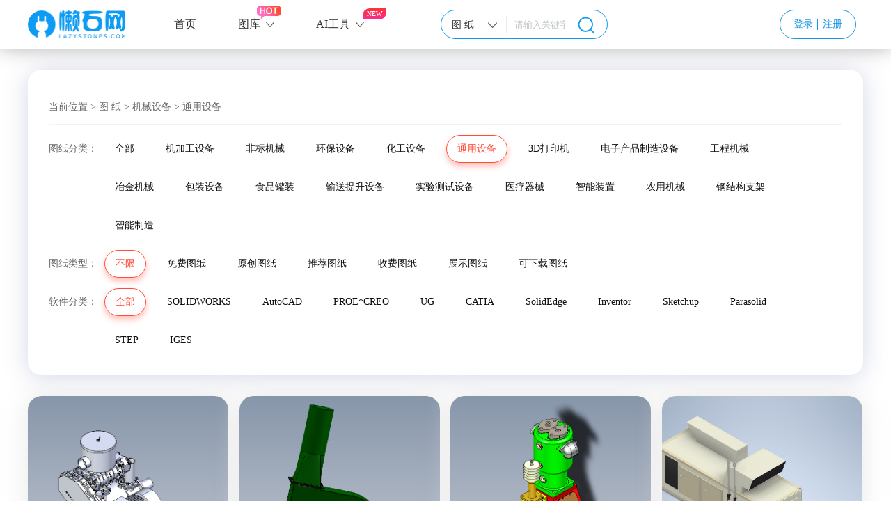

--- FILE ---
content_type: text/html; charset=utf-8
request_url: https://lazystones.com/project?category_type=mechanical_equipment&category=6
body_size: 27292
content:
<!DOCTYPE html>
<html>
    <head>
        <meta charset="utf-8">
<title>通用设备_机械设备_模型下载 – 懒石网</title>
<meta name="viewport" content="width=device-width, initial-scale=1.0, user-scalable=no">
<meta name="renderer" content="webkit">

<meta name="keywords" content="通用设备,机械设备,模型下载">
<meta name="description" content="懒石网为用户提供通用设备,机械设备,模型下载。">
<link rel="stylesheet" type="text/css" href="/resource/css/public.css" />
<link rel="stylesheet" type="text/css" href="/resource/css/style.css" />
<link rel="stylesheet" type="text/css" href="/resource/css/swiper.min.css" />
<link rel="stylesheet" type="text/css" href="/resource/css/new-style.css" />
<script src="/resource/js/jquery.min.js" type="text/javascript" charset="utf-8"></script>
<script src="/resource/js/request.js" type="text/javascript" charset="utf-8"></script>
<script src="/resource/js/common.js" type="text/javascript" charset="utf-8"></script>
<script src="/resource/layer.js" type="text/javascript" charset="utf-8"></script>
<style>
    .swiper-slide{
        background-size: cover;
        background-position: center;
    }
    .swiper-slide img{
        max-width:100%;
        height:100%;
    }
    .swiper .swiper-slide-active{
        border:2px solid RGBA(75, 183, 251, 1);
    }
</style>
<link rel="shortcut icon" href="/assets/img/favicon.ico" />

    </head>
    <body>
    <div class="main">
        <div id="header">
             <header class="clearfix">
        <a target="_blank" href="/"><img class="logo" src="https://html.lazystones.com/lazy/uploads/20220425/963ad7e00e9429f0e9b64d6aae38580e.png" alt="懒石网"></a>
        <div class="nav clearfix">
            <div class="nav-lis">
                <a href="/">首页</a>
            </div>
            <div class="nav-lis more-ft hot">
                <a href="/project">图库</a>
                <div class="navChild clearfix hidden" id="navChild">
                    <div class="navChild-panel">
                        <div class="navChild-left">
                            <div class="navChild-title">
                                <span class="title-dot"></span>
                                精选分类
                                <span class="title-desc">覆盖热门行业 · 一键直达高频资源</span>
                            </div>
                            <div class="navChild-grid">
                                                                    <a class="navChild-card" target="_blank" href="/project?category_type=mechanical_equipment">
                                        <span class="card-dot"></span>
                                        <span class="card-text ellipsis1">机械设备</span>
                                    </a>
                                                                    <a class="navChild-card" target="_blank" href="/project?category_type=equipment_components">
                                        <span class="card-dot"></span>
                                        <span class="card-text ellipsis1">设备部件</span>
                                    </a>
                                                                    <a class="navChild-card" target="_blank" href="/project?category_type=transportation">
                                        <span class="card-dot"></span>
                                        <span class="card-text ellipsis1">交通运输</span>
                                    </a>
                                                                    <a class="navChild-card" target="_blank" href="/project?category_type=construction_facilities">
                                        <span class="card-dot"></span>
                                        <span class="card-text ellipsis1">建筑设施</span>
                                    </a>
                                                                    <a class="navChild-card" target="_blank" href="/project?category_type=living_and_office">
                                        <span class="card-dot"></span>
                                        <span class="card-text ellipsis1">生活办公</span>
                                    </a>
                                                                    <a class="navChild-card" target="_blank" href="/project?category_type=power_meter">
                                        <span class="card-dot"></span>
                                        <span class="card-text ellipsis1">电力仪表</span>
                                    </a>
                                                                    <a class="navChild-card" target="_blank" href="/project?category_type=digital_appliances">
                                        <span class="card-dot"></span>
                                        <span class="card-text ellipsis1">数码电器</span>
                                    </a>
                                                                    <a class="navChild-card" target="_blank" href="/project?category_type=military_equipment">
                                        <span class="card-dot"></span>
                                        <span class="card-text ellipsis1">军用器械</span>
                                    </a>
                                                                    <a class="navChild-card" target="_blank" href="/project?category_type=sports_entertainment">
                                        <span class="card-dot"></span>
                                        <span class="card-text ellipsis1">体育娱乐</span>
                                    </a>
                                                                    <a class="navChild-card" target="_blank" href="/project?category_type=creative_design">
                                        <span class="card-dot"></span>
                                        <span class="card-text ellipsis1">创意设计</span>
                                    </a>
                                                                    <a class="navChild-card" target="_blank" href="/project?category_type=dress_up">
                                        <span class="card-dot"></span>
                                        <span class="card-text ellipsis1">服饰装扮</span>
                                    </a>
                                                                    <a class="navChild-card" target="_blank" href="/project?category_type=man_and_nature">
                                        <span class="card-dot"></span>
                                        <span class="card-text ellipsis1">人与自然</span>
                                    </a>
                                                            </div>
                        </div>
                        <div class="navChild-right">
                            <div class="navChild-feature gradient-orange toPage" data-url="/ai">
                                <div class="feature-icon">🎨</div>
                                <div class="feature-info">
                                    <div class="feature-title">AI绘图</div>
                                    <div class="feature-desc">灵感提示 · 极速出图</div>
                                </div>
                                <span class="feature-arrow"></span>
                            </div>
                            <div class="navChild-feature gradient-red toPage" data-url="/three">
                                <div class="feature-icon">🤖</div>
                                <div class="feature-info">
                                    <div class="feature-title">AI模型</div>
                                    <div class="feature-desc">灵感提示 · 极速生成</div>
                                </div>
                                <span class="feature-arrow"></span>
                            </div>
                            <div class="navChild-feature gradient-purple toPage" data-url="/square">
                                <div class="feature-icon">💡</div>
                                <div class="feature-info">
                                    <div class="feature-title">创作广场</div>
                                    <div class="feature-desc">灵感分享 · 作品展示</div>
                                </div>
                                <span class="feature-arrow"></span>
                            </div>
                            <div class="navChild-feature gradient-blue toPage" data-url="/transform">
                                <div class="feature-icon">🧩</div>
                                <div class="feature-info">
                                    <div class="feature-title">格式转换</div>
                                    <div class="feature-desc">多格式互转 · 稳定高效</div>
                                </div>
                                <span class="feature-arrow"></span>
                            </div>
                            <div class="navChild-feature gradient-green toPage" data-url="https://www.21gyw.com/index/" data-target="_blank">
                                <div class="feature-icon">📚</div>
                                <div class="feature-info">
                                    <div class="feature-title">课程学习</div>
                                    <div class="feature-desc">精选教程 · 边学边练</div>
                                </div>
                                <span class="feature-arrow"></span>
                            </div>
                        </div>
                    </div>
                </div>
            </div>
            <div class="nav-lis more-ft new">
                <a href="/three">AI工具</a>
                <div class="navChild clearfix hidden">
                    <div class="navChild-panel">
                        <div class="navChild-left">
                            <div class="navChild-title">
                                <span class="title-dot"></span>
                                精选提词类型
                                <span class="title-desc">根据需求 · 提示更精准</span>
                            </div>
                            <div class="navChild-grid">
                                                                    <a class="navChild-card" target="_blank" href="/ai?cate=image_create">
                                        <span class="card-dot"></span>
                                        <span class="card-text ellipsis1">文图生图</span>
                                    </a>
                                                                    <a class="navChild-card" target="_blank" href="/ai?cate=rendering">
                                        <span class="card-dot"></span>
                                        <span class="card-text ellipsis1">图片渲染</span>
                                    </a>
                                                                    <a class="navChild-card" target="_blank" href="/ai?cate=figure">
                                        <span class="card-dot"></span>
                                        <span class="card-text ellipsis1">手办</span>
                                    </a>
                                                                    <a class="navChild-card" target="_blank" href="/ai?cate=comic">
                                        <span class="card-dot"></span>
                                        <span class="card-text ellipsis1">漫画</span>
                                    </a>
                                                                    <a class="navChild-card" target="_blank" href="/ai?cate=drawing">
                                        <span class="card-dot"></span>
                                        <span class="card-text ellipsis1">线稿上色</span>
                                    </a>
                                                                    <a class="navChild-card" target="_blank" href="/ai?cate=Watermark">
                                        <span class="card-dot"></span>
                                        <span class="card-text ellipsis1">水印移除</span>
                                    </a>
                                                                    <a class="navChild-card" target="_blank" href="/ai?cate=three">
                                        <span class="card-dot"></span>
                                        <span class="card-text ellipsis1">等距3D</span>
                                    </a>
                                                                    <a class="navChild-card" target="_blank" href="/ai?cate=Quality_Enhancement">
                                        <span class="card-dot"></span>
                                        <span class="card-text ellipsis1">画质提升</span>
                                    </a>
                                                                    <a class="navChild-card" target="_blank" href="/ai?cate=id_card">
                                        <span class="card-dot"></span>
                                        <span class="card-text ellipsis1">证件照</span>
                                    </a>
                                                            </div>
                        </div>
                        <div class="navChild-right">
                            <div class="navChild-feature gradient-orange toPage" data-url="/ai">
                                <div class="feature-icon">🎨</div>
                                <div class="feature-info">
                                    <div class="feature-title">AI绘图</div>
                                    <div class="feature-desc">灵感提示 · 极速出图</div>
                                </div>
                                <span class="feature-arrow"></span>
                            </div>
                            <div class="navChild-feature gradient-red toPage" data-url="/three">
                                <div class="feature-icon">🤖</div>
                                <div class="feature-info">
                                    <div class="feature-title">AI模型</div>
                                    <div class="feature-desc">灵感提示 · 极速生成</div>
                                </div>
                                <span class="feature-arrow"></span>
                            </div>
                            <div class="navChild-feature gradient-purple toPage" data-url="/square">
                                <div class="feature-icon">💡</div>
                                <div class="feature-info">
                                    <div class="feature-title">创作广场</div>
                                    <div class="feature-desc">灵感分享 · 作品展示</div>
                                </div>
                                <span class="feature-arrow"></span>
                            </div>
                            <div class="navChild-feature gradient-blue toPage" data-url="/transform">
                                <div class="feature-icon">🧩</div>
                                <div class="feature-info">
                                    <div class="feature-title">格式转换</div>
                                    <div class="feature-desc">多格式互转 · 稳定高效</div>
                                </div>
                                <span class="feature-arrow"></span>
                            </div>
                            <div class="navChild-feature gradient-green toPage" data-url="https://www.21gyw.com/index/" data-target="_blank">
                                <div class="feature-icon">📚</div>
                                <div class="feature-info">
                                    <div class="feature-title">课程学习</div>
                                    <div class="feature-desc">精选教程 · 边学边练</div>
                                </div>
                                <span class="feature-arrow"></span>
                            </div>
                        </div>
                    </div>
                </div>
           </div>
           <div class="nav-lis nav-show hidden">
                <a href="/transform">格式转换</a>
            </div>
			<div class="nav-lis nav-show hidden">
			    <a href="/engineer">工程师</a>
			</div>
			<div class="nav-lis nav-show hidden">
			    <a target="_blank" href="https://www.21gyw.com/index/">软件学习</a>
			</div>
        </div>
        <div class="search hidden">
            <div class="select switch_search">
                <span class="txt ellipsis1 switch_search_value">图 纸</span>
                <div class="switch_search_box navChild hidden">
                    <div class="switch_search_tab navChild-lis" data-txt="图 纸">图 纸</div>
                    <div class="switch_search_tab navChild-lis" data-txt="工程师">工程师</div>
                </div>
            </div>
            <input name="home_search" class="home_search_input" type="text" placeholder="请输入关键字进行搜索" value="" />
            <button class="home_search_button"></button>
        </div>
        <div class="head-img">
                            <div class="login">
                    <span class="login-lis" data-type="0">登录</span><span class="login-lis" data-type="1">注册</span>
                </div>
                    </div>
    </header>
<!-- 登录与注册弹窗 -->
<div class="register-q hidden">
    <div class="register">
        <div class="register-l fl">
            <div class="swiper-container gallery-top">
                <div class="swiper-wrapper" id="img-v">
                                        <div class="swiper-slide" style="background-image:url('https://html.lazystones.com/lazy/uploads/20230228/8f1dd004c97ce479070080cea92f2e78.png')"></div>
                                        <div class="swiper-slide" style="background-image:url('https://html.lazystones.com/lazy/uploads/20230301/62888d23bacb2630d683f9beb930add4.png')"></div>
                                        <div class="swiper-slide" style="background-image:url('https://html.lazystones.com/lazy/uploads/20230301/75c28e75555d722aa7aaf6e58c41b4b3.png')"></div>
                                    </div>
                <!-- Add Arrows -->
                <div class="swiper-pagination paginationB"></div>
            </div>
        </div>
        <div>
            <form>
                <div class="register-r register-c fr hidden" style="padding-top:75px">
                    <div class="ewm" data-index="0"></div>
                    <div class="tit">账号密码登录</div>
                    <div class="register-lis phone ">
                        <input type="number" autocomplete="false" class="inp" maxlength="11"  id="phone" pattern="[0-9]*" oninput="if(value.length>11)value=value.slice(0,11)" placeholder="请输入您的手机号"/>
                    </div>
                    <div class="register-lis pass">
                        <input type="password" class="inp" id="password" autocomplete="false" maxlength="20"  placeholder="请输入3位或以上密码"/>
                    </div>
                    <div class="forget on clearfix">
                        <div class="forget-l fl">
                            两周免密登录
                        </div>
                        <a href="javascript:;" class="forget-r fr toPage" data-url="/index/login/forget" data-target="_blank" target="_blank">忘记密码？</a>
                    </div>
                    <button class="btn login-btn">登 录</button>
                    <div class="agree">
                     同意<a href="/index/article/index?id=5" target="_blank">《隐私协议》</a>和<a href="/index/article/index?id=6" target="_blank">《注册协议》</a>
                    </div>
                    <!-- <div>同意<a href="/index/article/index?id=6" target="_blank" style="color: #2CAEFF;">《用户协议》</a>和<a href="/index/article/index?id=5"  target="_blank"  style="color: #2CAEFF;">《隐私政策》</a></div> -->
                    <div class="goto" style="margin-top:20px;">还没有账号，<span style="cursor: pointer;" data-type="1">去注册</span></div>
                    <div style="text-align: center;"><a style="color: red;font-weight: 700;font-size: 14px;" href="javascript:;" data-target="_blank" data-url="/index/login/wechat" target="_blank" class="toPage">登录旧账号</a></div>
                 </div>
                <div class="register-r register-c hidden fr">
                    <div class="ewm" data-index="0"></div>
                    <div class="tit">账号注册</div>
                    <div class="register-lis phone ">
                        <input type="number" class="inp" id="reg-phone" pattern="[0-9]*" oninput="if(value.length>11)value=value.slice(0,11)"  placeholder="请输入您的手机号"/>
                    </div>
                    <div class="register-lis code">
                        <input type="number" class="inp" id="reg-code" pattern="[0-9]*" oninput="if(value.length>6)value=value.slice(0,6)"   placeholder="请输入验证码"/>
                        <div class="identif code-v">获取验证码</div>
                    </div>
                    <div class="register-lis pass">
                        <input type="password" class="inp" id="reg-password" autocomplete="false" placeholder="请输入3位或以上密码"/>
                    </div>
                    <div class="register-lis compass">
                        <input type="password" class="inp" id="reg-password-com" autocomplete="off" placeholder="确认密码"/>
                    </div>
                   <div class="agree">
                       同意<a href="/index/article/index?id=5" target="_blank">《隐私协议》</a>和<a href="/index/article/index?id=6" target="_blank">《注册协议》</a>
                   </div>
                    <button class="btn register-btn">注册</button>
                    <div class="goto">已有账号，<span style="cursor: pointer;" data-type="0">去登录</span></div>
                </div>
            </form>
        </div>
        <div class="register-r login-code fr hidden" style="padding-top:40px">
            <div class="ewm on" data-index="1"></div>
            <div class="wechat">
                <div class="tit">
                    <img src="/resource/icon/wechat.png" alt="懒石网">
                    微信扫码登录
                </div>
                <img id="qr_login" class="wechat-img" src="/resource/icon/wechat.png" alt="懒石网">
            </div>
        </div>
    </div>
</div>
<!-- 人机校验 -->
 <div class="machine_check_box hidden">
     <div class="machine_check">
         <div style="font-size: 18px;margin-top: 4px;border-bottom: 1px dashed #ccc;">访问验证</div>
         <div class="machine_check_image" style="padding:0;border:none;margin-top: 4px;">
            <img src="https://html.lazystones.com/lazy/uploads/20220425/963ad7e00e9429f0e9b64d6aae38580e.png" width="100" height="32" onclick="this.src = '/captcha?r=' + Math.random();"/>
        </div>
         <div class="machine_check_input" style="border: solid 1px #1395E7;margin: 10px 10%;">
             <input type="text" name="machine_check_captcha" style="line-height: 40px;font-size: 20px;text-align: center;width: 100%;"/>
         </div>
         <input type="hidden" name="machine_check_key"/>
         <button class="machine_check_button">验证</button>
     </div>
 </div>
<!-- 充值弹窗 -->
<div class="recharge-q hidden">
    <div class="recharge">
        <div class="recharge-close">×</div>
        <div class="recharge-con">
            <div class="recharge-tit">充值金币</div>
            <div class="recharge-box clearfix"></div>
        </div>
    </div>
</div>
<style>
/* 导航下拉浮层美化 */
#header .nav .navChild {
    border-radius: 14px;
    box-shadow: 0 24px 55px rgba(10, 20, 40, 0.18);
    border: none;
    padding: 0;
    overflow: hidden;
}
#header .nav .navChild-panel {
    display: flex;
    gap: 32px;
    padding: 20px 32px 32px 32px;
    background: linear-gradient(135deg, rgba(14, 155, 243, 0.08), rgba(255, 255, 255, 0.75));
}
#header .nav .navChild-left {
    flex: 1;
}
#header .nav .navChild-title {
    display: flex;
    align-items: center;
    gap: 12px;
    flex-wrap: wrap;
    font-size: 18px;
    font-weight: 600;
    color: #1c1d21;
    margin-bottom: 10px;
}
#header .nav .navChild-title .title-dot {
    width: 12px;
    height: 12px;
    border-radius: 50%;
    background: linear-gradient(135deg, #0E9BF3, #57C6F7);
    box-shadow: 0 6px 12px rgba(14, 155, 243, 0.35);
}
#header .nav .navChild-title .title-desc {
    font-size: 12px;
    font-weight: 400;
    color: #7b7f85;
}
#header .nav .navChild-grid {
    display: grid;
    grid-template-columns: repeat(auto-fill, minmax(180px, 1fr));
    gap: 14px 18px;
}
#header .nav .navChild-card {
    display: flex;
    align-items: center;
    gap: 12px;
    padding: 14px 18px;
    border-radius: 12px;
    background: rgba(255, 255, 255, 0.95);
    border: 1px solid rgba(14, 155, 243, 0.08);
    box-shadow: 0 10px 30px rgba(15, 24, 40, 0.08);
    text-decoration: none;
    color: #1f2026;
    font-size: 15px;
    font-weight: 500;
    position: relative;
    overflow: hidden;
    transition: transform 0.25s ease, box-shadow 0.25s ease, border-color 0.25s ease;
}
#header .nav .navChild-card::before {
    content: '';
    position: absolute;
    inset: 0;
    background: linear-gradient(120deg, rgba(255, 255, 255, 0) 10%, rgba(14, 155, 243, 0.08));
    opacity: 0;
    transition: opacity 0.25s ease;
}
#header .nav .navChild-card .card-dot {
    width: 8px;
    height: 8px;
    border-radius: 50%;
    background: linear-gradient(135deg, #FFB347, #FFCC33);
    box-shadow: 0 3px 8px rgba(255, 180, 51, 0.45);
    flex-shrink: 0;
}
#header .nav .navChild-card .card-text {
    flex: 1;
}

#header .nav .navChild-card:hover {
    transform: translateY(-4px);
    box-shadow: 0 20px 45px rgba(15, 24, 40, 0.18);
    border-color: rgba(14, 155, 243, 0.32);
}
#header .nav .navChild-card:hover::before {
    opacity: 1;
}

#header .nav .navChild-card:active {
    transform: translateY(-1px);
}
#header .nav .navChild-right {
    width: 280px;
    display: flex;
    flex-direction: column;
    gap: 16px;
    margin-top: 34px;
}
#header .nav .navChild-feature {
    border-radius: 18px;
    padding: 18px 20px;
    display: flex;
    align-items: center;
    gap: 14px;
    color: #fff;
    text-decoration: none;
    position: relative;
    overflow: hidden;
    cursor: pointer;
    box-shadow: 0 18px 32px rgba(15, 24, 40, 0.25);
    transition: transform 0.3s ease, box-shadow 0.3s ease;
}
#header .nav .navChild-feature::after {
    content: '';
    position: absolute;
    inset: 0;
    background: radial-gradient(circle at top right, rgba(255, 255, 255, 0.35), transparent 45%);
    opacity: 0;
    transition: opacity 0.3s ease;
}
#header .nav .navChild-feature:hover {
    transform: translateY(-4px);
    box-shadow: 0 26px 50px rgba(15, 24, 40, 0.35);
}
#header .nav .navChild-feature:hover::after {
    opacity: 1;
}
#header .nav .navChild-feature .feature-icon {
    width: 44px;
    height: 44px;
    border-radius: 50%;
    display: flex;
    align-items: center;
    justify-content: center;
    background: rgba(255, 255, 255, 0.25);
    font-size: 20px;
    flex-shrink: 0;
}
#header .nav .navChild-feature .feature-info {
    display: flex;
    flex-direction: column;
    gap: 2px;
}
#header .nav .navChild-feature .feature-title {
    font-size: 17px;
    font-weight: 600;
}
#header .nav .navChild-feature .feature-desc {
    font-size: 13px;
    opacity: 0.9;
}
#header .nav .navChild-feature .feature-arrow {
    margin-left: auto;
    width: 11px;
    height: 11px;
    border-top: 2px solid rgba(255, 255, 255, 0.9);
    border-right: 2px solid rgba(255, 255, 255, 0.9);
    transform: rotate(45deg);
    transition: transform 0.3s ease;
}
#header .nav .navChild-feature:hover .feature-arrow {
    transform: rotate(45deg) translateX(3px);
}
#header .nav .navChild-feature.gradient-orange {
    background: linear-gradient(135deg, #FF7A18, #FFB347);
}
#header .nav .navChild-feature.gradient-red {
    background: linear-gradient(135deg, #FF4500, #FF8C00);
}
#header .nav .navChild-feature.gradient-blue {
    background: linear-gradient(135deg, #0E9BF3, #57C6F7);
}
#header .nav .navChild-feature.gradient-green {
    background: linear-gradient(135deg, #18bc9c, #1cdcb6);
}
#header .nav .navChild-feature.gradient-purple {
    background: linear-gradient(135deg, #928dfe, #6b66f2);
}
/* VIP标识样式 */
#header .head-img .head_box {
    position: relative;
}
#header .head-img .head.vip-active {
    border: 2px solid #FFD700;
    box-shadow: 0 0 8px rgba(255, 215, 0, 0.5);
}
#header .head-img .head-vip-badge {
    position: absolute;
    top: -5px;
    right: -5px;
    background: linear-gradient(135deg, #FFD700, #FFA500);
    color: #fff;
    font-size: 10px;
    font-weight: bold;
    padding: 2px 6px;
    border-radius: 8px;
    box-shadow: 0 2px 8px rgba(255, 215, 0, 0.6);
    z-index: 10;
    line-height: 1.2;
    font-family: Microsoft YaHei;
}
#header .head-img .popup .popup-top .vip-badge {
    display: inline-flex;
    align-items: center;
    gap: 5px;
    margin-top: 8px;
    padding: 6px 12px;
    border-radius: 12px;
    background: linear-gradient(135deg, rgba(255, 215, 0, 0.2), rgba(255, 165, 0, 0.2));
    border: 1px solid rgba(255, 215, 0, 0.5);
    font-size: 13px;
    font-family: Microsoft YaHei;
}
#header .head-img .popup .popup-top .vip-badge .vip-icon {
    font-size: 14px;
}
#header .head-img .popup .popup-top .vip-badge .vip-text {
    color: #FFD700;
    font-weight: bold;
    text-shadow: 0 1px 2px rgba(0, 0, 0, 0.2);
}
/* VIP升级按钮美化样式 */
#header .head-img .vip-tip-box {
    margin-right: 12px;
}
#header .head-img .vip-tip-box .vip-upgrade-btn {
    display: inline-flex;
    align-items: center;
    justify-content: center;
    gap: 6px;
    padding: 10px 20px;
    background: linear-gradient(135deg, #FFD700 0%, #FFA500 50%, #FF8C00 100%);
    color: #fff;
    font-size: 14px;
    font-weight: 600;
    font-family: Microsoft YaHei;
    text-decoration: none;
    border-radius: 25px;
    box-shadow: 0 4px 15px rgba(255, 215, 0, 0.4), 
                0 2px 8px rgba(255, 165, 0, 0.3),
                inset 0 1px 0 rgba(255, 255, 255, 0.3);
    position: relative;
    overflow: hidden;
    transition: all 0.3s cubic-bezier(0.4, 0, 0.2, 1);
    border: 1px solid rgba(255, 255, 255, 0.2);
}
#header .head-img .vip-tip-box .vip-upgrade-btn::before {
    content: '';
    position: absolute;
    top: 0;
    left: -100%;
    width: 100%;
    height: 100%;
    background: linear-gradient(90deg, 
        transparent, 
        rgba(255, 255, 255, 0.3), 
        transparent);
    transition: left 0.5s ease;
}
#header .head-img .vip-tip-box .vip-upgrade-btn:hover::before {
    left: 100%;
}
#header .head-img .vip-tip-box .vip-upgrade-btn:hover {
    transform: translateY(-2px);
    box-shadow: 0 6px 20px rgba(255, 215, 0, 0.5), 
                0 4px 12px rgba(255, 165, 0, 0.4),
                inset 0 1px 0 rgba(255, 255, 255, 0.4);
    background: linear-gradient(135deg, #FFE135 0%, #FFB347 50%, #FF9500 100%);
}
#header .head-img .vip-tip-box .vip-upgrade-btn:active {
    transform: translateY(0);
    box-shadow: 0 2px 8px rgba(255, 215, 0, 0.3);
}
#header .head-img .vip-tip-box .vip-upgrade-btn .vip-icon {
    font-size: 16px;
    display: inline-block;
    animation: vip-icon-rotate 3s ease-in-out infinite;
    filter: drop-shadow(0 1px 2px rgba(0, 0, 0, 0.2));
}
@keyframes vip-icon-rotate {
    0%, 100% { transform: rotate(0deg) scale(1); }
    25% { transform: rotate(-10deg) scale(1.1); }
    50% { transform: rotate(0deg) scale(1); }
    75% { transform: rotate(10deg) scale(1.1); }
}
#header .head-img .vip-tip-box .vip-upgrade-btn .vip-text {
    position: relative;
    z-index: 1;
    text-shadow: 0 1px 3px rgba(0, 0, 0, 0.2);
    letter-spacing: 0.5px;
}
#header .head-img .vip-tip-box .vip-upgrade-btn .vip-shine {
    position: absolute;
    top: -50%;
    left: -50%;
    width: 200%;
    height: 200%;
    background: radial-gradient(circle, 
        rgba(255, 255, 255, 0.3) 0%, 
        transparent 70%);
    opacity: 0;
    transition: opacity 0.3s ease;
    pointer-events: none;
}
#header .head-img .vip-tip-box .vip-upgrade-btn:hover .vip-shine {
    opacity: 1;
    animation: vip-shine-pulse 1.5s ease-in-out infinite;
}
@keyframes vip-shine-pulse {
    0%, 100% { transform: scale(0.8); opacity: 0.3; }
    50% { transform: scale(1.2); opacity: 0.6; }
}
/* 非会员灰色样式 */
#header .head-img .vip-tip-box .vip-upgrade-btn.vip-inactive {
    background: linear-gradient(135deg, #9E9E9E 0%, #757575 50%, #616161 100%);
    box-shadow: 0 4px 15px rgba(158, 158, 158, 0.3), 
                0 2px 8px rgba(117, 117, 117, 0.2),
                inset 0 1px 0 rgba(255, 255, 255, 0.1);
    border: 1px solid rgba(255, 255, 255, 0.1);
    cursor: pointer;
}
#header .head-img .vip-tip-box .vip-upgrade-btn.vip-inactive:hover {
    transform: translateY(-2px);
    box-shadow: 0 6px 20px rgba(158, 158, 158, 0.4), 
                0 4px 12px rgba(117, 117, 117, 0.3),
                inset 0 1px 0 rgba(255, 255, 255, 0.15);
    background: linear-gradient(135deg, #BDBDBD 0%, #9E9E9E 50%, #757575 100%);
}
#header .head-img .vip-tip-box .vip-upgrade-btn.vip-inactive:active {
    transform: translateY(0);
    box-shadow: 0 2px 8px rgba(158, 158, 158, 0.2);
}
#header .head-img .vip-tip-box .vip-upgrade-btn.vip-inactive .vip-icon {
    filter: grayscale(0.5) drop-shadow(0 1px 2px rgba(0, 0, 0, 0.2));
}
/* VIP截止时间提示框样式 */
#header .head-img .vip-tip-box {
    position: relative;
}
#header .head-img .vip-tip-box .vip-expire-tooltip {
    position: absolute;
    top: calc(100% + 10px);
    left: 50%;
    transform: translateX(-50%);
    opacity: 0;
    visibility: hidden;
    transition: all 0.3s cubic-bezier(0.4, 0, 0.2, 1);
    z-index: 1000;
    pointer-events: none;
}
#header .head-img .vip-tip-box:hover .vip-expire-tooltip {
    opacity: 1;
    visibility: visible;
    top: calc(100% + 8px);
}
#header .head-img .vip-tip-box .vip-expire-tooltip .tooltip-arrow {
    position: absolute;
    top: -6px;
    left: 50%;
    transform: translateX(-50%);
    width: 0;
    height: 0;
    border-left: 6px solid transparent;
    border-right: 6px solid transparent;
    border-bottom: 6px solid rgba(0, 0, 0, 0.9);
    filter: drop-shadow(0 2px 4px rgba(0, 0, 0, 0.2));
}
#header .head-img .vip-tip-box .vip-expire-tooltip .tooltip-content {
    background: rgba(0, 0, 0, 0.9);
    backdrop-filter: blur(10px);
    border-radius: 8px;
    padding: 12px 16px;
    min-width: 200px;
    box-shadow: 0 4px 20px rgba(0, 0, 0, 0.3),
                0 2px 8px rgba(0, 0, 0, 0.2);
    border: 1px solid rgba(255, 255, 255, 0.1);
}
#header .head-img .vip-tip-box .vip-expire-tooltip .tooltip-title {
    font-size: 12px;
    color: rgba(255, 255, 255, 0.7);
    margin-bottom: 6px;
    font-family: Microsoft YaHei;
}
#header .head-img .vip-tip-box .vip-expire-tooltip .tooltip-time {
    font-size: 14px;
    color: #FFD700;
    font-weight: 600;
    margin-bottom: 4px;
    font-family: Microsoft YaHei;
    text-shadow: 0 1px 2px rgba(0, 0, 0, 0.3);
}
#header .head-img .vip-tip-box .vip-expire-tooltip .tooltip-days {
    font-size: 12px;
    color: rgba(255, 255, 255, 0.8);
    font-family: Microsoft YaHei;
}
/* 充值弹窗样式 */
.recharge-q {
    position: fixed;
    top: 0;
    left: 0;
    width: 100%;
    height: 100%;
    background: rgba(0, 0, 0, 0.65);
    backdrop-filter: blur(4px);
    z-index: 9999;
    display: flex;
    align-items: center;
    justify-content: center;
    animation: fadeIn 0.3s ease;
}
@keyframes fadeIn {
    from { opacity: 0; }
    to { opacity: 1; }
}
.recharge-q.hidden {
    display: none;
}
.recharge-q .recharge {
    position: relative;
    width: 95%;
    max-width: 1000px;
    max-height: 90vh;
    background: #FFFFFF;
    border-radius: 20px;
    padding: 40px 30px 30px;
    box-shadow: 0 24px 80px rgba(0, 0, 0, 0.25),
                0 8px 24px rgba(0, 0, 0, 0.15);
    overflow-y: auto;
    animation: slideUp 0.3s ease;
}
@keyframes slideUp {
    from {
        transform: translateY(30px);
        opacity: 0;
    }
    to {
        transform: translateY(0);
        opacity: 1;
    }
}
.recharge-q .recharge-close {
    position: absolute;
    top: 18px;
    right: 18px;
    width: 36px;
    height: 36px;
    line-height: 36px;
    text-align: center;
    font-size: 24px;
    color: #999;
    cursor: pointer;
    border-radius: 50%;
    transition: all 0.3s ease;
    z-index: 10;
    background: rgba(0, 0, 0, 0.03);
}
.recharge-q .recharge-close:hover {
    background: rgba(0, 0, 0, 0.08);
    color: #333;
    transform: rotate(90deg);
}
.recharge-q .recharge-tit {
    font-size: 26px;
    font-weight: 600;
    color: #1c1d21;
    margin-bottom: 28px;
    text-align: center;
    letter-spacing: 0.5px;
    position: relative;
    padding-bottom: 16px;
}
.recharge-q .recharge-tit::after {
    content: '';
    position: absolute;
    bottom: 0;
    left: 50%;
    transform: translateX(-50%);
    width: 60px;
    height: 3px;
    background: linear-gradient(135deg, #1395E7, #0E9BF3);
    border-radius: 2px;
}
.recharge-q .recharge-box {
    display: flex;
    flex-wrap: wrap;
    gap: 16px;
    padding: 10px 0;
    justify-content: center;
}
.recharge-q .recharge-card {
    flex: 0 0 calc(25% - 12px);
    min-width: 220px;
    max-width: 235px;
    min-height: 360px;
    background: #FFFFFF;
    border: 2px solid #E8E8E8;
    border-top: none;
    border-radius: 16px;
    padding: 0;
    position: relative;
    overflow: hidden;
    transition: all 0.35s cubic-bezier(0.4, 0, 0.2, 1);
    cursor: pointer;
    box-shadow: 0 4px 12px rgba(0, 0, 0, 0.08);
}
.recharge-q .recharge-card::before {
    content: '';
    position: absolute;
    top: 0;
    left: 0;
    right: 0;
    height: 4px;
    background: linear-gradient(135deg, #1395E7, #0E9BF3);
    transform: scaleX(0);
    transition: transform 0.35s ease;
    transform-origin: left;
}
.recharge-q .recharge-card:hover {
    transform: translateY(-8px);
    box-shadow: 0 12px 32px rgba(19, 149, 231, 0.2);
    border-color: #1395E7;
}
.recharge-q .recharge-card:hover::before {
    transform: scaleX(1);
}
.recharge-q .recharge-card.active {
    border-color: #1395E7;
    box-shadow: 0 12px 32px rgba(19, 149, 231, 0.3);
    background: linear-gradient(135deg, #f0f8ff 0%, #ffffff 100%);
    transform: translateY(-4px);
}
.recharge-q .recharge-card.active::before {
    transform: scaleX(1);
}
.recharge-q .recharge-card .card-content {
    padding: 28px 20px 22px;
    display: flex;
    flex-direction: column;
    align-items: center;
    min-height: 360px;
    box-sizing: border-box;
}
.recharge-q .recharge-card .tis {
    position: absolute;
    top: 12px;
    left: -38px;
    width: 140px;
    height: 32px;
    line-height: 32px;
    text-align: center;
    background: linear-gradient(135deg, #FF6B6B 0%, #FF8E8E 100%);
    font-size: 13px;
    font-family: Microsoft YaHei;
    font-weight: 600;
    color: #FFFFFF;
    transform: rotate(-45deg);
    box-shadow: 0 4px 12px rgba(255, 107, 107, 0.4);
    z-index: 10;
    letter-spacing: 1px;
}
.recharge-q .recharge-card .img {
    width: 52px;
    height: 52px;
    margin: 8px auto 18px;
    transition: transform 0.35s ease;
    filter: drop-shadow(0 2px 8px rgba(19, 149, 231, 0.15));
}
.recharge-q .recharge-card:hover .img {
    transform: scale(1.15) rotate(5deg);
}
.recharge-q .recharge-card.active .img {
    transform: scale(1.1);
}
.recharge-q .recharge-card .gold {
    font-size: 18px;
    font-family: Microsoft YaHei;
    font-weight: 500;
    color: #1395E7;
    margin: 8px 0 12px;
    text-align: center;
}
.recharge-q .recharge-card .gold span {
    font-size: 40px;
    font-weight: 700;
    padding-right: 4px;
    background: linear-gradient(135deg, #1395E7, #0E9BF3);
    -webkit-background-clip: text;
    -webkit-text-fill-color: transparent;
    background-clip: text;
}
.recharge-q .recharge-card .price {
    font-size: 30px;
    font-family: Microsoft YaHei;
    font-weight: 700;
    color: #FAB001;
    margin-bottom: 18px;
    text-shadow: 0 2px 6px rgba(250, 176, 1, 0.25);
    position: relative;
}

.recharge-q .recharge-card.active .price {
    color: #1395E7;
    text-shadow: 0 2px 6px rgba(19, 149, 231, 0.25);
}
.recharge-q .recharge-card .tag {
    width: 100%;
    margin-bottom: 18px;
    flex: 1;
    display: flex;
    flex-direction: column;
    gap: 6px;
}
.recharge-q .recharge-card .tag-lis {
    font-size: 13px;
    font-family: Microsoft YaHei;
    font-weight: 400;
    color: #666666;
    text-align: left;
    line-height: 24px;
    background: url(/resource/icon/gou.png) no-repeat left center;
    background-size: 16px;
    padding-left: 24px;
    transition: color 0.3s ease;
}
.recharge-q .recharge-card.active .tag-lis {
    color: #333333;
    font-weight: 500;
}
.recharge-q .recharge-card:hover .tag-lis {
    color: #444444;
}
.recharge-q .recharge-card .recharge-btn {
    width: 100%;
    background: linear-gradient(135deg, #1395E7 0%, #0E9BF3 100%);
    color: #FFFFFF;
    border: none;
    padding: 14px 20px;
    border-radius: 10px;
    font-size: 15px;
    font-weight: 600;
    cursor: pointer;
    transition: all 0.35s cubic-bezier(0.4, 0, 0.2, 1);
    margin-top: auto;
    box-shadow: 0 4px 14px rgba(19, 149, 231, 0.35);
    position: relative;
    overflow: hidden;
    letter-spacing: 0.5px;
}
.recharge-q .recharge-card .recharge-btn::before {
    content: '';
    position: absolute;
    top: 50%;
    left: 50%;
    width: 0;
    height: 0;
    border-radius: 50%;
    background: rgba(255, 255, 255, 0.4);
    transform: translate(-50%, -50%);
    transition: width 0.6s ease, height 0.6s ease;
}
.recharge-q .recharge-card .recharge-btn:hover::before {
    width: 300px;
    height: 300px;
}
.recharge-q .recharge-card .recharge-btn:hover {
    transform: translateY(-2px);
    box-shadow: 0 6px 20px rgba(19, 149, 231, 0.45);
    background: linear-gradient(135deg, #0E9BF3 0%, #1395E7 100%);
}
.recharge-q .recharge-card .recharge-btn:active {
    transform: translateY(0);
    box-shadow: 0 3px 10px rgba(19, 149, 231, 0.35);
}
.recharge-q .recharge-card.active .recharge-btn {
    background: linear-gradient(135deg, #0E9BF3 0%, #1395E7 100%);
    box-shadow: 0 6px 20px rgba(19, 149, 231, 0.45);
}
/* 响应式设计 */
@media (max-width: 1200px) {
    .recharge-q .recharge-card {
        flex: 0 0 calc(50% - 8px);
        max-width: none;
    }
}
@media (max-width: 600px) {
    .recharge-q .recharge {
        width: 95%;
        padding: 30px 20px 20px;
    }
    .recharge-q .recharge-card {
        flex: 0 0 100%;
        max-width: 280px;
        margin: 0 auto;
    }
}
</style>

        </div>
        <div class="content maxwidth">
    <div class="top">
                        <div class="site">
                <span>当前位置 &gt;</span>
                <a href="/project">图 纸</a>
                                    <a href="/project?category_type=mechanical_equipment"> > 机械设备</a>
                                    <a href="javascript:void(0);"> > 通用设备</a>
                            </div>
            <div class="menu">
                <div class="menu-con clearfix">
                    <div class="menu-tit">图纸分类：</div>
                    <div class="menu-nav clearfix">
                                                        <a class="menu-lis " href="/project?category_type=mechanical_equipment">全部</a>
                                                                <a class="menu-lis " href="/project?category_type=mechanical_equipment&category=2">机加工设备</a>
                                                                <a class="menu-lis " href="/project?category_type=mechanical_equipment&category=3">非标机械</a>
                                                                <a class="menu-lis " href="/project?category_type=mechanical_equipment&category=4">环保设备</a>
                                                                <a class="menu-lis " href="/project?category_type=mechanical_equipment&category=5">化工设备</a>
                                                                <a class="menu-lis active" href="/project?category_type=mechanical_equipment&category=6">通用设备</a>
                                                                <a class="menu-lis " href="/project?category_type=mechanical_equipment&category=7">3D打印机</a>
                                                                <a class="menu-lis " href="/project?category_type=mechanical_equipment&category=8">电子产品制造设备</a>
                                                                <a class="menu-lis " href="/project?category_type=mechanical_equipment&category=9">工程机械</a>
                                                                <a class="menu-lis " href="/project?category_type=mechanical_equipment&category=10">冶金机械</a>
                                                                <a class="menu-lis " href="/project?category_type=mechanical_equipment&category=11">包装设备</a>
                                                                <a class="menu-lis " href="/project?category_type=mechanical_equipment&category=12">食品罐装</a>
                                                                <a class="menu-lis " href="/project?category_type=mechanical_equipment&category=13">输送提升设备</a>
                                                                <a class="menu-lis " href="/project?category_type=mechanical_equipment&category=14">实验测试设备</a>
                                                                <a class="menu-lis " href="/project?category_type=mechanical_equipment&category=15">医疗器械</a>
                                                                <a class="menu-lis " href="/project?category_type=mechanical_equipment&category=16">智能装置</a>
                                                                <a class="menu-lis " href="/project?category_type=mechanical_equipment&category=17">农用机械</a>
                                                                <a class="menu-lis " href="/project?category_type=mechanical_equipment&category=18">钢结构支架</a>
                                                                <a class="menu-lis " href="/project?category_type=mechanical_equipment&category=86">智能制造</a>
                                                    </div>
                </div>
                <div class="menu-con clearfix">
                    <div class="menu-tit">图纸类型：</div>
                    <div class="menu-nav clearfix">
                        <a class="menu-lis drawing_type_tab active" href="/project?category_type=mechanical_equipment&category=6" data-type="">不限</a>
                                                <a class="menu-lis drawing_type_tab " href="/project?category_type=mechanical_equipment&category=6&drawing_type=free" data-type="free">免费图纸</a>
                                                <a class="menu-lis drawing_type_tab " href="/project?category_type=mechanical_equipment&category=6&drawing_type=original" data-type="original">原创图纸</a>
                                                <a class="menu-lis drawing_type_tab " href="/project?category_type=mechanical_equipment&category=6&drawing_type=recommend" data-type="recommend">推荐图纸</a>
                                                <a class="menu-lis drawing_type_tab " href="/project?category_type=mechanical_equipment&category=6&drawing_type=charge" data-type="charge">收费图纸</a>
                                                <a class="menu-lis drawing_type_tab " href="/project?category_type=mechanical_equipment&category=6&drawing_type=show" data-type="show">展示图纸</a>
                                                <a class="menu-lis drawing_type_tab " href="/project?category_type=mechanical_equipment&category=6&drawing_type=download" data-type="download">可下载图纸</a>
                                            </div>
                </div>
                <div class="menu-con clearfix">
                    <div class="menu-tit">软件分类：</div>
                    <div class="menu-nav clearfix">
                        <a class="menu-lis software_tab active" data-type="" href="/project?category_type=mechanical_equipment&category=6">全部</a>
                                                <a class="menu-lis software_tab " href="/project?category_type=mechanical_equipment&category=6&software=SOLIDWORKS" data-type="SOLIDWORKS">SOLIDWORKS</a>
                                                <a class="menu-lis software_tab " href="/project?category_type=mechanical_equipment&category=6&software=AutoCAD" data-type="AutoCAD">AutoCAD</a>
                                                <a class="menu-lis software_tab " href="/project?category_type=mechanical_equipment&category=6&software=PROE" data-type="PROE">PROE*CREO</a>
                                                <a class="menu-lis software_tab " href="/project?category_type=mechanical_equipment&category=6&software=UG" data-type="UG">UG</a>
                                                <a class="menu-lis software_tab " href="/project?category_type=mechanical_equipment&category=6&software=CATIA" data-type="CATIA">CATIA</a>
                                                <a class="menu-lis software_tab " href="/project?category_type=mechanical_equipment&category=6&software=SolidEdge" data-type="SolidEdge">SolidEdge</a>
                                                <a class="menu-lis software_tab " href="/project?category_type=mechanical_equipment&category=6&software=Inventor" data-type="Inventor">Inventor</a>
                                                <a class="menu-lis software_tab " href="/project?category_type=mechanical_equipment&category=6&software=Sketchup" data-type="Sketchup">Sketchup</a>
                                                <a class="menu-lis software_tab " href="/project?category_type=mechanical_equipment&category=6&software=Parasolid" data-type="Parasolid">Parasolid</a>
                                                <a class="menu-lis software_tab " href="/project?category_type=mechanical_equipment&category=6&software=STEP" data-type="STEP">STEP</a>
                                                <a class="menu-lis software_tab " href="/project?category_type=mechanical_equipment&category=6&software=IGES" data-type="IGES">IGES</a>
                                            </div>
                </div>
            </div>
        </div>
        <!--  -->
        <div class="con">
            <div class="list clearfix" id="list_project_box">
                                <div class="lis">
                    <div class="fill toPage" data-target="_blank" data-url="https://lazystones.com/project/2937100">
                        <img class="img" src="https://html.lazystones.com/lazy/2937123/image/71bdb20b-bf74-4a82-ad68-01eac8b66390原图(主)0.png" alt="A3002022-FK鼓风机">
                    </div>
                    <div class="lis-c">
                        <p class="title ellipsis1" data-target="_blank" data-url="https://lazystones.com/project/2937100">A3002022-FK鼓风机</p>
                        <div class="con-v clearfix">
                            <div class="eye">1</div>
                                                        <div class="love collect_button" data-project_id="2937100">0</div>
                                                        <div class="down">0</div>
                                                            <a href="https://lazystones.com/engineer/121055" class="vip_avatar" target="_blank" alt="任性的百合" >
                                    <img src="https://www.lazystones.com/assets/img/avatar/14.png" alt="任性的百合">
                                </a>
                                                        <div class="gold_coin">29</div>
                                                    </div>
                        <div class="but clearfix toPage" data-target="_blank" data-url="https://lazystones.com/project/2937100">
                            <div class="con-t">Inventor 2017</div>
                            <div class="date">2026-01-13 09:36</div>
                        </div>
                    </div>
                </div>
                                <div class="lis">
                    <div class="fill toPage" data-target="_blank" data-url="https://lazystones.com/project/2939306">
                        <img class="img" src="https://html.lazystones.com/lazy/2939329/image/d030fb4d-a72f-4d1e-9c7a-1085b8af3ed1原图(主)0.png" alt="风机蜗壳">
                    </div>
                    <div class="lis-c">
                        <p class="title ellipsis1" data-target="_blank" data-url="https://lazystones.com/project/2939306">风机蜗壳</p>
                        <div class="con-v clearfix">
                            <div class="eye">2</div>
                                                        <div class="love collect_button" data-project_id="2939306">0</div>
                                                        <div class="down">0</div>
                                                            <a href="https://lazystones.com/engineer/78663" class="vip_avatar" target="_blank" alt="过时的银耳汤" >
                                    <img src="/assets/img/avatar/8.png" alt="过时的银耳汤">
                                </a>
                                                        <div class="gold_coin">18</div>
                                                    </div>
                        <div class="but clearfix toPage" data-target="_blank" data-url="https://lazystones.com/project/2939306">
                            <div class="con-t">SOLIDWORKS 2024</div>
                            <div class="date">2026-01-14 11:58</div>
                        </div>
                    </div>
                </div>
                                <div class="lis">
                    <div class="fill toPage" data-target="_blank" data-url="https://lazystones.com/project/2937759">
                        <img class="img" src="https://html.lazystones.com/lazy/2937782/image/c290c40a-a8d2-42a3-b2f3-88255bd42200原图(主)0.png" alt="B2002364-空气压缩机">
                    </div>
                    <div class="lis-c">
                        <p class="title ellipsis1" data-target="_blank" data-url="https://lazystones.com/project/2937759">B2002364-空气压缩机</p>
                        <div class="con-v clearfix">
                            <div class="eye">1</div>
                                                        <div class="love collect_button" data-project_id="2937759">0</div>
                                                        <div class="down">0</div>
                                                            <a href="https://lazystones.com/engineer/121055" class="vip_avatar" target="_blank" alt="任性的百合" >
                                    <img src="https://www.lazystones.com/assets/img/avatar/14.png" alt="任性的百合">
                                </a>
                                                        <div class="gold_coin">29</div>
                                                    </div>
                        <div class="but clearfix toPage" data-target="_blank" data-url="https://lazystones.com/project/2937759">
                            <div class="con-t">STEP</div>
                            <div class="date">2026-01-13 16:41</div>
                        </div>
                    </div>
                </div>
                                <div class="lis">
                    <div class="fill toPage" data-target="_blank" data-url="https://lazystones.com/project/2934717">
                        <img class="img" src="https://html.lazystones.com/lazy/2934740/image/COMPRESORCOMMESAENCABINADO.jpg" alt="A3001818-气体压缩机单元">
                    </div>
                    <div class="lis-c">
                        <p class="title ellipsis1" data-target="_blank" data-url="https://lazystones.com/project/2934717">A3001818-气体压缩机单元</p>
                        <div class="con-v clearfix">
                            <div class="eye">2</div>
                                                        <div class="love collect_button" data-project_id="2934717">0</div>
                                                        <div class="down">0</div>
                                                            <a href="https://lazystones.com/engineer/121055" class="vip_avatar" target="_blank" alt="任性的百合" >
                                    <img src="https://www.lazystones.com/assets/img/avatar/14.png" alt="任性的百合">
                                </a>
                                                        <div class="gold_coin">29</div>
                                                    </div>
                        <div class="but clearfix toPage" data-target="_blank" data-url="https://lazystones.com/project/2934717">
                            <div class="con-t">STEP</div>
                            <div class="date">2026-01-12 11:48</div>
                        </div>
                    </div>
                </div>
                                <div class="lis">
                    <div class="fill toPage" data-target="_blank" data-url="https://lazystones.com/project/2932261">
                        <img class="img" src="https://html.lazystones.com/lazy/2932284/image/63cb97ef-1059-4cab-adfe-c39637eb9b3f原图(主)0_0_364.png" alt="A0001405-水泵 150W">
                    </div>
                    <div class="lis-c">
                        <p class="title ellipsis1" data-target="_blank" data-url="https://lazystones.com/project/2932261">A0001405-水泵 150W</p>
                        <div class="con-v clearfix">
                            <div class="eye">3</div>
                                                        <div class="love collect_button" data-project_id="2932261">0</div>
                                                        <div class="down">0</div>
                                                            <a href="https://lazystones.com/engineer/121055" class="vip_avatar" target="_blank" alt="任性的百合" >
                                    <img src="https://www.lazystones.com/assets/img/avatar/14.png" alt="任性的百合">
                                </a>
                                                        <div class="gold_coin">29</div>
                                                    </div>
                        <div class="but clearfix toPage" data-target="_blank" data-url="https://lazystones.com/project/2932261">
                            <div class="con-t">STEP</div>
                            <div class="date">2026-01-11 05:02</div>
                        </div>
                    </div>
                </div>
                                <div class="lis">
                    <div class="fill toPage" data-target="_blank" data-url="https://lazystones.com/project/2932101">
                        <img class="img" src="https://html.lazystones.com/lazy/2932124/image/02acb1d3-3c93-433c-b563-4fb048a4e384原图(主)0.png" alt="鼓风机钣金结构">
                    </div>
                    <div class="lis-c">
                        <p class="title ellipsis1" data-target="_blank" data-url="https://lazystones.com/project/2932101">鼓风机钣金结构</p>
                        <div class="con-v clearfix">
                            <div class="eye">2</div>
                                                        <div class="love collect_button" data-project_id="2932101">0</div>
                                                        <div class="down">0</div>
                                                            <a href="https://lazystones.com/engineer/95519" class="vip_avatar" target="_blank" alt="生产队的驴" >
                                    <img src="https://www.lazystones.com/assets/img/avatar/12.png" alt="生产队的驴">
                                </a>
                                                        <div class="gold_coin">15</div>
                                                    </div>
                        <div class="but clearfix toPage" data-target="_blank" data-url="https://lazystones.com/project/2932101">
                            <div class="con-t">STEP</div>
                            <div class="date">2026-01-10 22:18</div>
                        </div>
                    </div>
                </div>
                                <div class="lis">
                    <div class="fill toPage" data-target="_blank" data-url="https://lazystones.com/project/2932100">
                        <img class="img" src="https://html.lazystones.com/lazy/2932123/image/30433fba-5a88-40c3-b52d-1ac195cd585c原图(主)0.png" alt="鼓风机">
                    </div>
                    <div class="lis-c">
                        <p class="title ellipsis1" data-target="_blank" data-url="https://lazystones.com/project/2932100">鼓风机</p>
                        <div class="con-v clearfix">
                            <div class="eye">2</div>
                                                        <div class="love collect_button" data-project_id="2932100">0</div>
                                                        <div class="down">0</div>
                                                            <a href="https://lazystones.com/engineer/95519" class="vip_avatar" target="_blank" alt="生产队的驴" >
                                    <img src="https://www.lazystones.com/assets/img/avatar/12.png" alt="生产队的驴">
                                </a>
                                                        <div class="gold_coin">15</div>
                                                    </div>
                        <div class="but clearfix toPage" data-target="_blank" data-url="https://lazystones.com/project/2932100">
                            <div class="con-t">STEP</div>
                            <div class="date">2026-01-10 22:18</div>
                        </div>
                    </div>
                </div>
                                <div class="lis">
                    <div class="fill toPage" data-target="_blank" data-url="https://lazystones.com/project/2930598">
                        <img class="img" src="https://html.lazystones.com/lazy/uploads/20260110/d652f73642c104d664d77218cb73ecb6_0_364.png" alt="斜盘式柱塞泵设计">
                    </div>
                    <div class="lis-c">
                        <p class="title ellipsis1" data-target="_blank" data-url="https://lazystones.com/project/2930598">斜盘式柱塞泵设计</p>
                        <div class="con-v clearfix">
                            <div class="eye">6</div>
                                                        <div class="love collect_button" data-project_id="2930598">0</div>
                                                        <div class="down">0</div>
                                                            <a href="https://lazystones.com/engineer/227941" class="vip_avatar" target="_blank" alt="机械虎  微：yeky1618" >
                                    <img src="https://html.lazystones.com/lazy/uploads/20260108/cee8cd56d09246fd89587b57b5df7478.jpg" alt="机械虎  微：yeky1618">
                                </a>
                                                        <div class="gold_coin">550</div>
                                                    </div>
                        <div class="but clearfix toPage" data-target="_blank" data-url="https://lazystones.com/project/2930598">
                            <div class="con-t">AutoCAD 2000</div>
                            <div class="date">2026-01-09 21:49</div>
                        </div>
                    </div>
                </div>
                                <div class="lis">
                    <div class="fill toPage" data-target="_blank" data-url="https://lazystones.com/project/2930597">
                        <img class="img" src="https://html.lazystones.com/lazy/2930620/image/1af953a8-4d1a-4fb3-876e-b1601fb620e6原图(主)0.png" alt="斜盘式柱塞泵（CAD+说明书）">
                    </div>
                    <div class="lis-c">
                        <p class="title ellipsis1" data-target="_blank" data-url="https://lazystones.com/project/2930597">斜盘式柱塞泵（CAD+说明书）</p>
                        <div class="con-v clearfix">
                            <div class="eye">8</div>
                                                        <div class="love collect_button" data-project_id="2930597">0</div>
                                                        <div class="down">7</div>
                                                            <a href="https://lazystones.com/engineer/227941" class="vip_avatar" target="_blank" alt="机械虎  微：yeky1618" >
                                    <img src="https://html.lazystones.com/lazy/uploads/20260108/cee8cd56d09246fd89587b57b5df7478.jpg" alt="机械虎  微：yeky1618">
                                </a>
                                                        <div class="gold_coin">550</div>
                                                    </div>
                        <div class="but clearfix toPage" data-target="_blank" data-url="https://lazystones.com/project/2930597">
                            <div class="con-t">AutoCAD 2000</div>
                            <div class="date">2026-01-09 21:49</div>
                        </div>
                    </div>
                </div>
                                <div class="lis">
                    <div class="fill toPage" data-target="_blank" data-url="https://lazystones.com/project/2930188">
                        <img class="img" src="https://html.lazystones.com/lazy/2930211/image/41e096ac-8669-4067-b9de-ed9e1dfead28原图(主)0_0_364.png" alt="2种型号后倾式离心风机YWFB190模型图--489988-35">
                    </div>
                    <div class="lis-c">
                        <p class="title ellipsis1" data-target="_blank" data-url="https://lazystones.com/project/2930188">2种型号后倾式离心风机YWFB190模型图--489988-35</p>
                        <div class="con-v clearfix">
                            <div class="eye">7</div>
                                                        <div class="love collect_button" data-project_id="2930188">0</div>
                                                        <div class="down">0</div>
                                                            <a href="https://lazystones.com/engineer/198606" class="vip_avatar" target="_blank" alt="静" >
                                    <img src="/assets/img/avatar/12.png" alt="静">
                                </a>
                                                        <div class="gold_coin">50</div>
                                                    </div>
                        <div class="but clearfix toPage" data-target="_blank" data-url="https://lazystones.com/project/2930188">
                            <div class="con-t">SOLIDWORKS 2014</div>
                            <div class="date">2026-01-09 09:58</div>
                        </div>
                    </div>
                </div>
                                <div class="lis">
                    <div class="fill toPage" data-target="_blank" data-url="https://lazystones.com/project/2927822">
                        <img class="img" src="https://html.lazystones.com/lazy/2927845/image/9b2d8b11-5ddb-4d0a-a899-1f14a2d01cd5原图(主)0.png" alt="CBF500AF轴流风机">
                    </div>
                    <div class="lis-c">
                        <p class="title ellipsis1" data-target="_blank" data-url="https://lazystones.com/project/2927822">CBF500AF轴流风机</p>
                        <div class="con-v clearfix">
                            <div class="eye">4</div>
                                                        <div class="love collect_button" data-project_id="2927822">0</div>
                                                        <div class="down">0</div>
                                                            <a href="https://lazystones.com/engineer/27713" class="vip_avatar" target="_blank" alt="落后的皮皮虾" >
                                    <img src="/assets/img/avatar/10.png" alt="落后的皮皮虾">
                                </a>
                                                        <div class="gold_coin">15</div>
                                                    </div>
                        <div class="but clearfix toPage" data-target="_blank" data-url="https://lazystones.com/project/2927822">
                            <div class="con-t">STEP</div>
                            <div class="date">2026-01-08 16:12</div>
                        </div>
                    </div>
                </div>
                                <div class="lis">
                    <div class="fill toPage" data-target="_blank" data-url="https://lazystones.com/project/2926894">
                        <img class="img" src="https://html.lazystones.com/lazy/2926917/image/75af0d8e-6ac8-4873-98b7-81984318df9e原图(主)0.png" alt="ABM30-C真空泵">
                    </div>
                    <div class="lis-c">
                        <p class="title ellipsis1" data-target="_blank" data-url="https://lazystones.com/project/2926894">ABM30-C真空泵</p>
                        <div class="con-v clearfix">
                            <div class="eye">0</div>
                                                        <div class="love collect_button" data-project_id="2926894">0</div>
                                                        <div class="down">0</div>
                                                            <a href="https://lazystones.com/engineer/27713" class="vip_avatar" target="_blank" alt="落后的皮皮虾" >
                                    <img src="/assets/img/avatar/10.png" alt="落后的皮皮虾">
                                </a>
                                                        <div class="gold_coin">15</div>
                                                    </div>
                        <div class="but clearfix toPage" data-target="_blank" data-url="https://lazystones.com/project/2926894">
                            <div class="con-t">STEP</div>
                            <div class="date">2026-01-08 15:42</div>
                        </div>
                    </div>
                </div>
                                <div class="lis">
                    <div class="fill toPage" data-target="_blank" data-url="https://lazystones.com/project/2925599">
                        <img class="img" src="https://html.lazystones.com/lazy/2925622/image/0334edf3-287a-4144-927d-6bf1a4761c0f原图(主)0.png" alt="100YCY14-1B轴向柱塞泵1">
                    </div>
                    <div class="lis-c">
                        <p class="title ellipsis1" data-target="_blank" data-url="https://lazystones.com/project/2925599">100YCY14-1B轴向柱塞泵1</p>
                        <div class="con-v clearfix">
                            <div class="eye">2</div>
                                                        <div class="love collect_button" data-project_id="2925599">0</div>
                                                        <div class="down">0</div>
                                                            <a href="https://lazystones.com/engineer/27713" class="vip_avatar" target="_blank" alt="落后的皮皮虾" >
                                    <img src="/assets/img/avatar/10.png" alt="落后的皮皮虾">
                                </a>
                                                        <div class="gold_coin">15</div>
                                                    </div>
                        <div class="but clearfix toPage" data-target="_blank" data-url="https://lazystones.com/project/2925599">
                            <div class="con-t">STEP</div>
                            <div class="date">2026-01-08 09:08</div>
                        </div>
                    </div>
                </div>
                                <div class="lis">
                    <div class="fill toPage" data-target="_blank" data-url="https://lazystones.com/project/2925233">
                        <img class="img" src="https://html.lazystones.com/lazy/2925256/image/b9e2e123-bdaf-4ade-9ca1-12fc71d54445原图(主)0.png" alt="A0001200-Biltema迷你空气压缩机">
                    </div>
                    <div class="lis-c">
                        <p class="title ellipsis1" data-target="_blank" data-url="https://lazystones.com/project/2925233">A0001200-Biltema迷你空气压缩机</p>
                        <div class="con-v clearfix">
                            <div class="eye">3</div>
                                                        <div class="love collect_button" data-project_id="2925233">0</div>
                                                        <div class="down">0</div>
                                                            <a href="https://lazystones.com/engineer/121055" class="vip_avatar" target="_blank" alt="任性的百合" >
                                    <img src="https://www.lazystones.com/assets/img/avatar/14.png" alt="任性的百合">
                                </a>
                                                        <div class="gold_coin">29</div>
                                                    </div>
                        <div class="but clearfix toPage" data-target="_blank" data-url="https://lazystones.com/project/2925233">
                            <div class="con-t">STEP</div>
                            <div class="date">2026-01-08 05:58</div>
                        </div>
                    </div>
                </div>
                                <div class="lis">
                    <div class="fill toPage" data-target="_blank" data-url="https://lazystones.com/project/2925198">
                        <img class="img" src="https://html.lazystones.com/lazy/2925221/image/4230b715-e6cf-4b3f-a87b-ea13e48d4c8e原图(主)0.png" alt="风机">
                    </div>
                    <div class="lis-c">
                        <p class="title ellipsis1" data-target="_blank" data-url="https://lazystones.com/project/2925198">风机</p>
                        <div class="con-v clearfix">
                            <div class="eye">2</div>
                                                        <div class="love collect_button" data-project_id="2925198">0</div>
                                                        <div class="down">0</div>
                                                            <a href="https://lazystones.com/engineer/45595" class="vip_avatar" target="_blank" alt="2D+3D代画扫码咨询头像" >
                                    <img src="https://html.lazystones.com/lazy/uploads/20250729/bdac4fb40c2c92bd40a4c04217dbd2db.png" alt="2D+3D代画扫码咨询头像">
                                </a>
                                                        <div class="gold_coin">18</div>
                                                    </div>
                        <div class="but clearfix toPage" data-target="_blank" data-url="https://lazystones.com/project/2925198">
                            <div class="con-t">SOLIDWORKS 2022</div>
                            <div class="date">2026-01-08 00:10</div>
                        </div>
                    </div>
                </div>
                                <div class="lis">
                    <div class="fill toPage" data-target="_blank" data-url="https://lazystones.com/project/2924704">
                        <img class="img" src="https://html.lazystones.com/lazy/2924727/image/ea2d4e9e-a110-4895-a4c5-f4067e24b952原图(主)0_0_364.png" alt="制冷压缩机 MT100">
                    </div>
                    <div class="lis-c">
                        <p class="title ellipsis1" data-target="_blank" data-url="https://lazystones.com/project/2924704">制冷压缩机 MT100</p>
                        <div class="con-v clearfix">
                            <div class="eye">2</div>
                                                        <div class="love collect_button" data-project_id="2924704">0</div>
                                                        <div class="down">0</div>
                                                            <a href="https://lazystones.com/engineer/254875" class="vip_avatar" target="_blank" alt="我是上上签" >
                                    <img src="/assets/img/avatar/14.png" alt="我是上上签">
                                </a>
                                                        <div class="gold_coin">5</div>
                                                    </div>
                        <div class="but clearfix toPage" data-target="_blank" data-url="https://lazystones.com/project/2924704">
                            <div class="con-t">SOLIDWORKS 2018</div>
                            <div class="date">2026-01-07 21:08</div>
                        </div>
                    </div>
                </div>
                                <div class="lis">
                    <div class="fill toPage" data-target="_blank" data-url="https://lazystones.com/project/2924573">
                        <img class="img" src="https://html.lazystones.com/lazy/2924596/image/465ac82d-ac85-4ecd-ab96-c4ae15f33734原图(主)0.png" alt="40L储气罐">
                    </div>
                    <div class="lis-c">
                        <p class="title ellipsis1" data-target="_blank" data-url="https://lazystones.com/project/2924573">40L储气罐</p>
                        <div class="con-v clearfix">
                            <div class="eye">2</div>
                                                        <div class="love collect_button" data-project_id="2924573">0</div>
                                                        <div class="down">0</div>
                                                            <a href="https://lazystones.com/engineer/254875" class="vip_avatar" target="_blank" alt="我是上上签" >
                                    <img src="/assets/img/avatar/14.png" alt="我是上上签">
                                </a>
                                                        <div class="gold_coin">11</div>
                                                    </div>
                        <div class="but clearfix toPage" data-target="_blank" data-url="https://lazystones.com/project/2924573">
                            <div class="con-t">SOLIDWORKS 2018</div>
                            <div class="date">2026-01-07 20:34</div>
                        </div>
                    </div>
                </div>
                                <div class="lis">
                    <div class="fill toPage" data-target="_blank" data-url="https://lazystones.com/project/2925161">
                        <img class="img" src="https://html.lazystones.com/lazy/2925184/image/faa9eb9c-1385-43e7-be6f-a1292e8a77fc原图(主)0.png" alt="轴流风机1238A2MBL">
                    </div>
                    <div class="lis-c">
                        <p class="title ellipsis1" data-target="_blank" data-url="https://lazystones.com/project/2925161">轴流风机1238A2MBL</p>
                        <div class="con-v clearfix">
                            <div class="eye">1</div>
                                                        <div class="love collect_button" data-project_id="2925161">0</div>
                                                        <div class="down">0</div>
                                                            <a href="https://lazystones.com/engineer/45595" class="vip_avatar" target="_blank" alt="2D+3D代画扫码咨询头像" >
                                    <img src="https://html.lazystones.com/lazy/uploads/20250729/bdac4fb40c2c92bd40a4c04217dbd2db.png" alt="2D+3D代画扫码咨询头像">
                                </a>
                                                        <div class="gold_coin">18</div>
                                                    </div>
                        <div class="but clearfix toPage" data-target="_blank" data-url="https://lazystones.com/project/2925161">
                            <div class="con-t">SOLIDWORKS 2021</div>
                            <div class="date">2026-01-08 00:07</div>
                        </div>
                    </div>
                </div>
                                <div class="lis">
                    <div class="fill toPage" data-target="_blank" data-url="https://lazystones.com/project/2924228">
                        <img class="img" src="https://html.lazystones.com/lazy/2924251/image/ed3f10f1-c37b-43d9-b22b-c2e36d20f2fa原图(主)0.png" alt="垂直多级离心泵  Inventor">
                    </div>
                    <div class="lis-c">
                        <p class="title ellipsis1" data-target="_blank" data-url="https://lazystones.com/project/2924228">垂直多级离心泵  Inventor</p>
                        <div class="con-v clearfix">
                            <div class="eye">2</div>
                                                        <div class="love collect_button" data-project_id="2924228">0</div>
                                                        <div class="down">0</div>
                                                            <a href="https://lazystones.com/engineer/45595" class="vip_avatar" target="_blank" alt="2D+3D代画扫码咨询头像" >
                                    <img src="https://html.lazystones.com/lazy/uploads/20250729/bdac4fb40c2c92bd40a4c04217dbd2db.png" alt="2D+3D代画扫码咨询头像">
                                </a>
                                                        <div class="gold_coin">8</div>
                                                    </div>
                        <div class="but clearfix toPage" data-target="_blank" data-url="https://lazystones.com/project/2924228">
                            <div class="con-t">SOLIDWORKS 2016</div>
                            <div class="date">2026-01-07 17:23</div>
                        </div>
                    </div>
                </div>
                                <div class="lis">
                    <div class="fill toPage" data-target="_blank" data-url="https://lazystones.com/project/2924741">
                        <img class="img" src="https://html.lazystones.com/lazy/2924764/image/d2806097-7cbb-45d5-aa87-79b1b866e46f原图(主)0.png" alt="环形鼓风机">
                    </div>
                    <div class="lis-c">
                        <p class="title ellipsis1" data-target="_blank" data-url="https://lazystones.com/project/2924741">环形鼓风机</p>
                        <div class="con-v clearfix">
                            <div class="eye">1</div>
                                                        <div class="love collect_button" data-project_id="2924741">0</div>
                                                        <div class="down">0</div>
                                                            <a href="https://lazystones.com/engineer/254875" class="vip_avatar" target="_blank" alt="我是上上签" >
                                    <img src="/assets/img/avatar/14.png" alt="我是上上签">
                                </a>
                                                        <div class="gold_coin">8</div>
                                                    </div>
                        <div class="but clearfix toPage" data-target="_blank" data-url="https://lazystones.com/project/2924741">
                            <div class="con-t">SOLIDWORKS 2018</div>
                            <div class="date">2026-01-07 21:15</div>
                        </div>
                    </div>
                </div>
                                <div class="lis">
                    <div class="fill toPage" data-target="_blank" data-url="https://lazystones.com/project/2924582">
                        <img class="img" src="https://html.lazystones.com/lazy/2924605/image/289ee804-766b-4bed-8223-2a4a61b57884原图(主)0.png" alt="风机DTC系列">
                    </div>
                    <div class="lis-c">
                        <p class="title ellipsis1" data-target="_blank" data-url="https://lazystones.com/project/2924582">风机DTC系列</p>
                        <div class="con-v clearfix">
                            <div class="eye">1</div>
                                                        <div class="love collect_button" data-project_id="2924582">0</div>
                                                        <div class="down">0</div>
                                                            <a href="https://lazystones.com/engineer/254875" class="vip_avatar" target="_blank" alt="我是上上签" >
                                    <img src="/assets/img/avatar/14.png" alt="我是上上签">
                                </a>
                                                        <div class="gold_coin">5</div>
                                                    </div>
                        <div class="but clearfix toPage" data-target="_blank" data-url="https://lazystones.com/project/2924582">
                            <div class="con-t">SOLIDWORKS 2018</div>
                            <div class="date">2026-01-07 20:41</div>
                        </div>
                    </div>
                </div>
                                <div class="lis">
                    <div class="fill toPage" data-target="_blank" data-url="https://lazystones.com/project/2921949">
                        <img class="img" src="https://html.lazystones.com/lazy/2921972/image/e6d26714-f975-4092-a49e-656e4d680247原图(主)0.png" alt="GKE100L管道风机GKE100L-副本">
                    </div>
                    <div class="lis-c">
                        <p class="title ellipsis1" data-target="_blank" data-url="https://lazystones.com/project/2921949">GKE100L管道风机GKE100L-副本</p>
                        <div class="con-v clearfix">
                            <div class="eye">3</div>
                                                        <div class="love collect_button" data-project_id="2921949">0</div>
                                                        <div class="down">0</div>
                                                            <a href="https://lazystones.com/engineer/27713" class="vip_avatar" target="_blank" alt="落后的皮皮虾" >
                                    <img src="/assets/img/avatar/10.png" alt="落后的皮皮虾">
                                </a>
                                                        <div class="gold_coin">15</div>
                                                    </div>
                        <div class="but clearfix toPage" data-target="_blank" data-url="https://lazystones.com/project/2921949">
                            <div class="con-t">STEP</div>
                            <div class="date">2026-01-07 12:37</div>
                        </div>
                    </div>
                </div>
                                <div class="lis">
                    <div class="fill toPage" data-target="_blank" data-url="https://lazystones.com/project/2922071">
                        <img class="img" src="https://html.lazystones.com/lazy/2922094/image/7edf53ee-95fa-4700-a290-dd7caa30376d原图(主)0.png" alt="HB229风机">
                    </div>
                    <div class="lis-c">
                        <p class="title ellipsis1" data-target="_blank" data-url="https://lazystones.com/project/2922071">HB229风机</p>
                        <div class="con-v clearfix">
                            <div class="eye">3</div>
                                                        <div class="love collect_button" data-project_id="2922071">0</div>
                                                        <div class="down">0</div>
                                                            <a href="https://lazystones.com/engineer/27713" class="vip_avatar" target="_blank" alt="落后的皮皮虾" >
                                    <img src="/assets/img/avatar/10.png" alt="落后的皮皮虾">
                                </a>
                                                        <div class="gold_coin">15</div>
                                                    </div>
                        <div class="but clearfix toPage" data-target="_blank" data-url="https://lazystones.com/project/2922071">
                            <div class="con-t">STEP</div>
                            <div class="date">2026-01-07 12:41</div>
                        </div>
                    </div>
                </div>
                                <div class="lis">
                    <div class="fill toPage" data-target="_blank" data-url="https://lazystones.com/project/2921842">
                        <img class="img" src="https://html.lazystones.com/lazy/2921865/image/9df72144-6c0f-4ebd-8472-23156007cf44原图(主)0.png" alt="FY-4C-N真空泵">
                    </div>
                    <div class="lis-c">
                        <p class="title ellipsis1" data-target="_blank" data-url="https://lazystones.com/project/2921842">FY-4C-N真空泵</p>
                        <div class="con-v clearfix">
                            <div class="eye">1</div>
                                                        <div class="love collect_button" data-project_id="2921842">0</div>
                                                        <div class="down">0</div>
                                                            <a href="https://lazystones.com/engineer/27713" class="vip_avatar" target="_blank" alt="落后的皮皮虾" >
                                    <img src="/assets/img/avatar/10.png" alt="落后的皮皮虾">
                                </a>
                                                        <div class="gold_coin">15</div>
                                                    </div>
                        <div class="but clearfix toPage" data-target="_blank" data-url="https://lazystones.com/project/2921842">
                            <div class="con-t">STEP</div>
                            <div class="date">2026-01-07 12:33</div>
                        </div>
                    </div>
                </div>
                                <div class="lis">
                    <div class="fill toPage" data-target="_blank" data-url="https://lazystones.com/project/2920984">
                        <img class="img" src="https://html.lazystones.com/lazy/2921007/image/c6c58066-add9-4ee7-bc00-d73f5ab8816f原图(主)0.png" alt="卧式多级离心泵CMH8-15">
                    </div>
                    <div class="lis-c">
                        <p class="title ellipsis1" data-target="_blank" data-url="https://lazystones.com/project/2920984">卧式多级离心泵CMH8-15</p>
                        <div class="con-v clearfix">
                            <div class="eye">1</div>
                                                        <div class="love collect_button" data-project_id="2920984">0</div>
                                                        <div class="down">0</div>
                                                            <a href="https://lazystones.com/engineer/247978" class="vip_avatar" target="_blank" alt="158****8675" >
                                    <img src="/assets/img/avatar/4.png" alt="158****8675">
                                </a>
                                                        <div class="gold_coin">350</div>
                                                    </div>
                        <div class="but clearfix toPage" data-target="_blank" data-url="https://lazystones.com/project/2920984">
                            <div class="con-t">STEP</div>
                            <div class="date">2026-01-07 10:53</div>
                        </div>
                    </div>
                </div>
                                <div class="lis">
                    <div class="fill toPage" data-target="_blank" data-url="https://lazystones.com/project/2920983">
                        <img class="img" src="https://html.lazystones.com/lazy/2921006/image/310f71a5-5046-4e2c-a33e-fc486662d7f7原图(主)0.png" alt="卧式多级离心泵_CMF16-30">
                    </div>
                    <div class="lis-c">
                        <p class="title ellipsis1" data-target="_blank" data-url="https://lazystones.com/project/2920983">卧式多级离心泵_CMF16-30</p>
                        <div class="con-v clearfix">
                            <div class="eye">1</div>
                                                        <div class="love collect_button" data-project_id="2920983">0</div>
                                                        <div class="down">0</div>
                                                            <a href="https://lazystones.com/engineer/247978" class="vip_avatar" target="_blank" alt="158****8675" >
                                    <img src="/assets/img/avatar/4.png" alt="158****8675">
                                </a>
                                                        <div class="gold_coin">350</div>
                                                    </div>
                        <div class="but clearfix toPage" data-target="_blank" data-url="https://lazystones.com/project/2920983">
                            <div class="con-t">STEP</div>
                            <div class="date">2026-01-07 10:53</div>
                        </div>
                    </div>
                </div>
                                <div class="lis">
                    <div class="fill toPage" data-target="_blank" data-url="https://lazystones.com/project/2920980">
                        <img class="img" src="https://html.lazystones.com/lazy/2921003/image/a943e75b-003f-40a2-8b2f-237bf3018bef原图(主)0.png" alt="卧式单级离心泵_BLC70_037">
                    </div>
                    <div class="lis-c">
                        <p class="title ellipsis1" data-target="_blank" data-url="https://lazystones.com/project/2920980">卧式单级离心泵_BLC70_037</p>
                        <div class="con-v clearfix">
                            <div class="eye">2</div>
                                                        <div class="love collect_button" data-project_id="2920980">0</div>
                                                        <div class="down">0</div>
                                                            <a href="https://lazystones.com/engineer/247978" class="vip_avatar" target="_blank" alt="158****8675" >
                                    <img src="/assets/img/avatar/4.png" alt="158****8675">
                                </a>
                                                        <div class="gold_coin">350</div>
                                                    </div>
                        <div class="but clearfix toPage" data-target="_blank" data-url="https://lazystones.com/project/2920980">
                            <div class="con-t">STEP</div>
                            <div class="date">2026-01-07 10:53</div>
                        </div>
                    </div>
                </div>
                                <div class="lis">
                    <div class="fill toPage" data-target="_blank" data-url="https://lazystones.com/project/2920975">
                        <img class="img" src="https://html.lazystones.com/lazy/2920998/image/06f67573-40f0-45c4-aa00-72e29a884326原图(主)0.png" alt="潜水式污水泵_BEST ONE VOX">
                    </div>
                    <div class="lis-c">
                        <p class="title ellipsis1" data-target="_blank" data-url="https://lazystones.com/project/2920975">潜水式污水泵_BEST ONE VOX</p>
                        <div class="con-v clearfix">
                            <div class="eye">2</div>
                                                        <div class="love collect_button" data-project_id="2920975">0</div>
                                                        <div class="down">0</div>
                                                            <a href="https://lazystones.com/engineer/247978" class="vip_avatar" target="_blank" alt="158****8675" >
                                    <img src="/assets/img/avatar/4.png" alt="158****8675">
                                </a>
                                                        <div class="gold_coin">350</div>
                                                    </div>
                        <div class="but clearfix toPage" data-target="_blank" data-url="https://lazystones.com/project/2920975">
                            <div class="con-t">STEP</div>
                            <div class="date">2026-01-07 10:53</div>
                        </div>
                    </div>
                </div>
                                <div class="lis">
                    <div class="fill toPage" data-target="_blank" data-url="https://lazystones.com/project/2920974">
                        <img class="img" src="https://html.lazystones.com/lazy/2920997/image/0fa7015d-0e40-453a-a9e2-874662ccc210原图(主)0.png" alt="潜水式污水泵_BEST 4M">
                    </div>
                    <div class="lis-c">
                        <p class="title ellipsis1" data-target="_blank" data-url="https://lazystones.com/project/2920974">潜水式污水泵_BEST 4M</p>
                        <div class="con-v clearfix">
                            <div class="eye">4</div>
                                                        <div class="love collect_button" data-project_id="2920974">0</div>
                                                        <div class="down">0</div>
                                                            <a href="https://lazystones.com/engineer/247978" class="vip_avatar" target="_blank" alt="158****8675" >
                                    <img src="/assets/img/avatar/4.png" alt="158****8675">
                                </a>
                                                        <div class="gold_coin">350</div>
                                                    </div>
                        <div class="but clearfix toPage" data-target="_blank" data-url="https://lazystones.com/project/2920974">
                            <div class="con-t">STEP</div>
                            <div class="date">2026-01-07 10:53</div>
                        </div>
                    </div>
                </div>
                                <div class="lis">
                    <div class="fill toPage" data-target="_blank" data-url="https://lazystones.com/project/2920973">
                        <img class="img" src="https://html.lazystones.com/lazy/2920996/image/33967423-2014-4629-b6b1-eea24a015029原图(主)0.png" alt="立式多级离心泵_VM6-8.5X4">
                    </div>
                    <div class="lis-c">
                        <p class="title ellipsis1" data-target="_blank" data-url="https://lazystones.com/project/2920973">立式多级离心泵_VM6-8.5X4</p>
                        <div class="con-v clearfix">
                            <div class="eye">3</div>
                                                        <div class="love collect_button" data-project_id="2920973">0</div>
                                                        <div class="down">0</div>
                                                            <a href="https://lazystones.com/engineer/247978" class="vip_avatar" target="_blank" alt="158****8675" >
                                    <img src="/assets/img/avatar/4.png" alt="158****8675">
                                </a>
                                                        <div class="gold_coin">350</div>
                                                    </div>
                        <div class="but clearfix toPage" data-target="_blank" data-url="https://lazystones.com/project/2920973">
                            <div class="con-t">STEP</div>
                            <div class="date">2026-01-07 10:53</div>
                        </div>
                    </div>
                </div>
                                <div class="lis">
                    <div class="fill toPage" data-target="_blank" data-url="https://lazystones.com/project/2920733">
                        <img class="img" src="https://html.lazystones.com/lazy/2920756/image/603bdeb9-9c8c-47a0-9076-28dad507adbb原图(主)0.png" alt="YCY14-1B型柱塞泵_1601">
                    </div>
                    <div class="lis-c">
                        <p class="title ellipsis1" data-target="_blank" data-url="https://lazystones.com/project/2920733">YCY14-1B型柱塞泵_1601</p>
                        <div class="con-v clearfix">
                            <div class="eye">1</div>
                                                        <div class="love collect_button" data-project_id="2920733">0</div>
                                                        <div class="down">0</div>
                                                            <a href="https://lazystones.com/engineer/27713" class="vip_avatar" target="_blank" alt="落后的皮皮虾" >
                                    <img src="/assets/img/avatar/10.png" alt="落后的皮皮虾">
                                </a>
                                                        <div class="gold_coin">15</div>
                                                    </div>
                        <div class="but clearfix toPage" data-target="_blank" data-url="https://lazystones.com/project/2920733">
                            <div class="con-t">STEP</div>
                            <div class="date">2026-01-07 10:03</div>
                        </div>
                    </div>
                </div>
                                <div class="lis">
                    <div class="fill toPage" data-target="_blank" data-url="https://lazystones.com/project/2920982">
                        <img class="img" src="https://html.lazystones.com/lazy/2921005/image/6f8b1117-8215-4e7e-afba-3086c0bd231d原图(主)0.png" alt="卧式多级离心泵_CM16-10">
                    </div>
                    <div class="lis-c">
                        <p class="title ellipsis1" data-target="_blank" data-url="https://lazystones.com/project/2920982">卧式多级离心泵_CM16-10</p>
                        <div class="con-v clearfix">
                            <div class="eye">2</div>
                                                        <div class="love collect_button" data-project_id="2920982">0</div>
                                                        <div class="down">0</div>
                                                            <a href="https://lazystones.com/engineer/247978" class="vip_avatar" target="_blank" alt="158****8675" >
                                    <img src="/assets/img/avatar/4.png" alt="158****8675">
                                </a>
                                                        <div class="gold_coin">350</div>
                                                    </div>
                        <div class="but clearfix toPage" data-target="_blank" data-url="https://lazystones.com/project/2920982">
                            <div class="con-t">STEP</div>
                            <div class="date">2026-01-07 10:53</div>
                        </div>
                    </div>
                </div>
                                <div class="lis">
                    <div class="fill toPage" data-target="_blank" data-url="https://lazystones.com/project/2920981">
                        <img class="img" src="https://html.lazystones.com/lazy/2921004/image/8499cfee-1191-4269-858d-d2afba62b95b原图(主)0.png" alt="卧式多级离心泵_BM2-9X4">
                    </div>
                    <div class="lis-c">
                        <p class="title ellipsis1" data-target="_blank" data-url="https://lazystones.com/project/2920981">卧式多级离心泵_BM2-9X4</p>
                        <div class="con-v clearfix">
                            <div class="eye">1</div>
                                                        <div class="love collect_button" data-project_id="2920981">0</div>
                                                        <div class="down">0</div>
                                                            <a href="https://lazystones.com/engineer/247978" class="vip_avatar" target="_blank" alt="158****8675" >
                                    <img src="/assets/img/avatar/4.png" alt="158****8675">
                                </a>
                                                        <div class="gold_coin">350</div>
                                                    </div>
                        <div class="but clearfix toPage" data-target="_blank" data-url="https://lazystones.com/project/2920981">
                            <div class="con-t">STEP</div>
                            <div class="date">2026-01-07 10:53</div>
                        </div>
                    </div>
                </div>
                                <div class="lis">
                    <div class="fill toPage" data-target="_blank" data-url="https://lazystones.com/project/2920977">
                        <img class="img" src="https://html.lazystones.com/lazy/2921000/image/d265772e-669a-4615-891e-9ee427cf5aa4原图(主)0.png" alt="射流式自吸泵_BJZ060">
                    </div>
                    <div class="lis-c">
                        <p class="title ellipsis1" data-target="_blank" data-url="https://lazystones.com/project/2920977">射流式自吸泵_BJZ060</p>
                        <div class="con-v clearfix">
                            <div class="eye">3</div>
                                                        <div class="love collect_button" data-project_id="2920977">0</div>
                                                        <div class="down">0</div>
                                                            <a href="https://lazystones.com/engineer/247978" class="vip_avatar" target="_blank" alt="158****8675" >
                                    <img src="/assets/img/avatar/4.png" alt="158****8675">
                                </a>
                                                        <div class="gold_coin">350</div>
                                                    </div>
                        <div class="but clearfix toPage" data-target="_blank" data-url="https://lazystones.com/project/2920977">
                            <div class="con-t">STEP</div>
                            <div class="date">2026-01-07 10:53</div>
                        </div>
                    </div>
                </div>
                                <div class="lis">
                    <div class="fill toPage" data-target="_blank" data-url="https://lazystones.com/project/2920976">
                        <img class="img" src="https://html.lazystones.com/lazy/2920999/image/6bc0467a-6dd2-4983-b8a3-2f2ad4615c1c原图(主)0.png" alt="潜水式污水泵_BEST ZERO">
                    </div>
                    <div class="lis-c">
                        <p class="title ellipsis1" data-target="_blank" data-url="https://lazystones.com/project/2920976">潜水式污水泵_BEST ZERO</p>
                        <div class="con-v clearfix">
                            <div class="eye">3</div>
                                                        <div class="love collect_button" data-project_id="2920976">0</div>
                                                        <div class="down">0</div>
                                                            <a href="https://lazystones.com/engineer/247978" class="vip_avatar" target="_blank" alt="158****8675" >
                                    <img src="/assets/img/avatar/4.png" alt="158****8675">
                                </a>
                                                        <div class="gold_coin">350</div>
                                                    </div>
                        <div class="but clearfix toPage" data-target="_blank" data-url="https://lazystones.com/project/2920976">
                            <div class="con-t">STEP</div>
                            <div class="date">2026-01-07 10:53</div>
                        </div>
                    </div>
                </div>
                                <div class="lis">
                    <div class="fill toPage" data-target="_blank" data-url="https://lazystones.com/project/2918058">
                        <img class="img" src="https://html.lazystones.com/lazy/2918081/image/413c7f87-344d-4fbc-953d-7f735e905860原图(主)0.png" alt="A0001086-泵离心泵壳">
                    </div>
                    <div class="lis-c">
                        <p class="title ellipsis1" data-target="_blank" data-url="https://lazystones.com/project/2918058">A0001086-泵离心泵壳</p>
                        <div class="con-v clearfix">
                            <div class="eye">4</div>
                                                        <div class="love collect_button" data-project_id="2918058">0</div>
                                                        <div class="down">0</div>
                                                            <a href="https://lazystones.com/engineer/121055" class="vip_avatar" target="_blank" alt="任性的百合" >
                                    <img src="https://www.lazystones.com/assets/img/avatar/14.png" alt="任性的百合">
                                </a>
                                                        <div class="gold_coin">29</div>
                                                    </div>
                        <div class="but clearfix toPage" data-target="_blank" data-url="https://lazystones.com/project/2918058">
                            <div class="con-t">Parasolid</div>
                            <div class="date">2026-01-07 04:35</div>
                        </div>
                    </div>
                </div>
                                <div class="lis">
                    <div class="fill toPage" data-target="_blank" data-url="https://lazystones.com/project/2917341">
                        <img class="img" src="https://html.lazystones.com/lazy/2917364/image/c8819132-bb15-49d0-9e21-7a4d46897fa3原图(主)0_0_364.png" alt="4KW漩涡风机">
                    </div>
                    <div class="lis-c">
                        <p class="title ellipsis1" data-target="_blank" data-url="https://lazystones.com/project/2917341">4KW漩涡风机</p>
                        <div class="con-v clearfix">
                            <div class="eye">1</div>
                                                        <div class="love collect_button" data-project_id="2917341">0</div>
                                                        <div class="down">0</div>
                                                            <a href="https://lazystones.com/engineer/27713" class="vip_avatar" target="_blank" alt="落后的皮皮虾" >
                                    <img src="/assets/img/avatar/10.png" alt="落后的皮皮虾">
                                </a>
                                                        <div class="gold_coin">15</div>
                                                    </div>
                        <div class="but clearfix toPage" data-target="_blank" data-url="https://lazystones.com/project/2917341">
                            <div class="con-t">STEP</div>
                            <div class="date">2026-01-06 23:45</div>
                        </div>
                    </div>
                </div>
                                <div class="lis">
                    <div class="fill toPage" data-target="_blank" data-url="https://lazystones.com/project/2916746">
                        <img class="img" src="https://html.lazystones.com/lazy/2916769/image/计量泵特征.jpg" alt="计量泵">
                    </div>
                    <div class="lis-c">
                        <p class="title ellipsis1" data-target="_blank" data-url="https://lazystones.com/project/2916746">计量泵</p>
                        <div class="con-v clearfix">
                            <div class="eye">3</div>
                                                        <div class="love collect_button" data-project_id="2916746">0</div>
                                                        <div class="down">0</div>
                                                            <a href="https://lazystones.com/engineer/211348" class="vip_avatar" target="_blank" alt="结构设计杂货铺" >
                                    <img src="https://www.lazystones.com/assets/img/avatar/13.png" alt="结构设计杂货铺">
                                </a>
                                                        <div class="gold_coin">39</div>
                                                    </div>
                        <div class="but clearfix toPage" data-target="_blank" data-url="https://lazystones.com/project/2916746">
                            <div class="con-t">SOLIDWORKS 2014</div>
                            <div class="date">2026-01-06 21:06</div>
                        </div>
                    </div>
                </div>
                                <div class="lis">
                    <div class="fill toPage" data-target="_blank" data-url="https://lazystones.com/project/2916406">
                        <img class="img" src="https://html.lazystones.com/lazy/uploads/20260106/cb43c6807b5c638cf1ed85bf48c7cf72_0_364.png" alt="空气压缩机">
                    </div>
                    <div class="lis-c">
                        <p class="title ellipsis1" data-target="_blank" data-url="https://lazystones.com/project/2916406">空气压缩机</p>
                        <div class="con-v clearfix">
                            <div class="eye">20</div>
                                                        <div class="love collect_button" data-project_id="2916406">0</div>
                                                        <div class="down">15</div>
                                                            <a href="https://lazystones.com/engineer/230960" class="vip_avatar" target="_blank" alt="众生微尘" >
                                    <img src="https://www.lazystones.com/assets/img/avatar/2.png" alt="众生微尘">
                                </a>
                                                        <div class="gold_coin">0</div>
                                                    </div>
                        <div class="but clearfix toPage" data-target="_blank" data-url="https://lazystones.com/project/2916406">
                            <div class="con-t">SOLIDWORKS 2024</div>
                            <div class="date">2026-01-06 18:34</div>
                        </div>
                    </div>
                </div>
                                <div class="lis">
                    <div class="fill toPage" data-target="_blank" data-url="https://lazystones.com/project/2915604">
                        <img class="img" src="https://html.lazystones.com/lazy/2915627/image/81ac244b-8172-440d-ad66-9758c8b92ad2原图(主)0.png" alt="自动升降环形动力生产称重线设计-blower鼓风机-V2">
                    </div>
                    <div class="lis-c">
                        <p class="title ellipsis1" data-target="_blank" data-url="https://lazystones.com/project/2915604">自动升降环形动力生产称重线设计-blower鼓风机-V2</p>
                        <div class="con-v clearfix">
                            <div class="eye">0</div>
                                                        <div class="love collect_button" data-project_id="2915604">0</div>
                                                        <div class="down">0</div>
                                                            <a href="https://lazystones.com/engineer/27713" class="vip_avatar" target="_blank" alt="落后的皮皮虾" >
                                    <img src="/assets/img/avatar/10.png" alt="落后的皮皮虾">
                                </a>
                                                        <div class="gold_coin">15</div>
                                                    </div>
                        <div class="but clearfix toPage" data-target="_blank" data-url="https://lazystones.com/project/2915604">
                            <div class="con-t">STEP</div>
                            <div class="date">2026-01-06 13:14</div>
                        </div>
                    </div>
                </div>
                            </div>
            <div class="page"><ul class="pagination"><li class="disabled"><span>&laquo;</span></li> <li class="active"><span>1</span></li><li><a href="/project?search=&amp;category_type=mechanical_equipment&amp;category=6&amp;page=2">2</a></li><li><a href="/project?search=&amp;category_type=mechanical_equipment&amp;category=6&amp;page=3">3</a></li><li><a href="/project?search=&amp;category_type=mechanical_equipment&amp;category=6&amp;page=4">4</a></li><li><a href="/project?search=&amp;category_type=mechanical_equipment&amp;category=6&amp;page=5">5</a></li><li><a href="/project?search=&amp;category_type=mechanical_equipment&amp;category=6&amp;page=6">6</a></li><li><a href="/project?search=&amp;category_type=mechanical_equipment&amp;category=6&amp;page=7">7</a></li><li><a href="/project?search=&amp;category_type=mechanical_equipment&amp;category=6&amp;page=8">8</a></li><li class="disabled"><span>...</span></li><li><a href="/project?search=&amp;category_type=mechanical_equipment&amp;category=6&amp;page=37">37</a></li><li><a href="/project?search=&amp;category_type=mechanical_equipment&amp;category=6&amp;page=38">38</a></li> <li><a href="/project?search=&amp;category_type=mechanical_equipment&amp;category=6&amp;page=2">&raquo;</a></li></ul></div>
        </div>
    </div>
<script type="text/javascript">
    //关键词标红
    $(function (){
        var keywords = "通用设备,机械设备,模型下载";
        keywords = keywords.toLowerCase();
        keywords = keywords.split('');
        $('#list_project_box .title').each(function (){
            var text = $(this).html();
            var text_lower = text.toLowerCase();
            text = text.split('');
            text_lower = text_lower.split('');
            for (var i in text_lower){
                if(keywords.indexOf(text_lower[i]) > -1){
                    text[i] = '<span style="color:red;">'+text[i]+'</span>';
                }
            }
            text = text.join('');
            $(this).html(text);
        });
    });
</script>
<script type="text/javascript">
    $(function (){
        //首页默认显示头部搜索
        $('#header .search').show();
        $('.left-contact').show();
        $('.nav-show').hide()
        //收藏与取消
        $('.collect_button').unbind('click').on('click',function (){
            if(checkLoginAndLogin()){
                var project_id = $(this).data('project_id');
                var is_collect = $(this).hasClass('on');
                var type = is_collect?'cancel':'collect';
                var layer_index = layer.open({type:2});
                var that = $(this);
                ajaxPost('api/collect/set',{project_id:project_id,type:type},function (res){
                    layer.close(layer_index);
                    //赋空
                    if(res.code == 1){
                        if(is_collect){
                            that.removeClass('on').html(res.data['collect_num']);
                        }else{
                            that.addClass('on').html(res.data['collect_num']);
                        }
                    }
                    layer.open({
                        content: res.msg,
                        skin: 'msg',
                        time: 2, //2秒后自动关闭
                    });
                });
            }
            return false;
        });
    });

</script>

        <div class="footer">
    <div class="maxwidth">
        <div class="clearfix">
            <div class="footer-left">
                <div class="fl">
                    <img class="logo" src="https://html.lazystones.com/lazy/uploads/20241212/5a842055c8c2921d789b965fda43bb28.png" alt="懒石网">
                </div>
                <div class="fl clearfix foot-vcon" >
                                        <div class="foot-lis">
                        <div class="foot-tit">联系与合作</div>
                        <div class="foot-con">
                                                        <div class="lis"><a target="_blank" href="/article/1">关于我们</a></div>
                                                        <div class="lis"><a target="_blank" href="/article/2">联系我们</a></div>
                                                        <div class="lis"><a target="_blank" href="/article/3">帮助中心</a></div>
                                                    </div>
                    </div>
                                        <div class="foot-lis">
                        <div class="foot-tit">服务与支持</div>
                        <div class="foot-con">
                                                        <div class="lis"><a target="_blank" href="/article/6">注册协议</a></div>
                                                        <div class="lis"><a target="_blank" href="/article/5">隐私政策</a></div>
                                                        <div class="lis"><a target="_blank" href="/article/7">侵权处理</a></div>
                                                        <div class="lis"><a target="_blank" href="/article/8">更新日志</a></div>
                                                    </div>
                    </div>
                                        <div class="foot-lis">
                        <div class="foot-tit">网站分类</div>
                        <div class="foot-con">
                                                        <div class="lis"><a target="_blank" href="/ai">AI绘图</a></div>
                                                        <div class="lis"><a target="_blank" href="/square">创作广场</a></div>
                                                        <div class="lis"><a target="_blank" href="/project">模型库</a></div>
                                                        <div class="lis"><a target="_blank" href="/engineer">工程师</a></div>
                                                    </div>
                    </div>
                                    </div>
            </div>
            <div class="footer-right clearfix">
                <div class="fl">
                    <a  class="qq-lis" target="_blank" href="http://wpa.qq.com/msgrd?v=3&uin=250119013&site=qq&menu=yes">
                        <img class="icon" src="/resource/icon/qq1.png" alt="">
                        QQ在线客服
                    </a>
                   <a class="qq-lis" target="_blank" href="//shang.qq.com/wpa/qunwpa?idkey=0889a7a017a2beb9eb53f61b75f700e8ef28d85d275fc424d5cb2001f5da6b2b">
                       <img class="icon" src="/resource/icon/qq2.png" alt="">
                       官方QQ群
                   </a>
				</div>
                <div class="fl">
                    <img src="https://html.lazystones.com/lazy/uploads/20241212/638ef7afad2085144e30e41d299b59f2.jpg" alt="">
                    <p>微信公众号</p>
                </div>
            </div>
        </div>
        <div class="foot-b">Copyright © 2019-2026 lazystones.com 懒石网 All Rights Reserved. <a href="https://beian.miit.gov.cn" target="_blank">苏ICP备19066429号</a></div>
    </div>
    <script type="text/javascript">
    var _hmt = _hmt || [];
    (function() {
    var hm = document.createElement("script");
    hm.src = "https://hm.baidu.com/hm.js?e50e13bb229e1f0b208d56c21a5998f2";
    var s = document.getElementsByTagName("script")[0]; 
    s.parentNode.insertBefore(hm, s);
    })();
    </script>
    


</div>
        <style>
/* 通知提示框样式 */
.notice-notification-container {
    position: fixed;
    bottom: 20px;
    right: 20px;
    z-index: 9999;
    max-width: 360px;
    width: calc(100% - 40px);
    pointer-events: none;
}

.notice-notification {
    background: #ffffff;
    border-radius: 12px;
    box-shadow: 0 8px 24px rgba(0, 0, 0, 0.15);
    border: 1px solid rgba(0, 0, 0, 0.08);
    color: #333;
    padding: 20px;
    margin-bottom: 12px;
    opacity: 0;
    transform: translateX(400px);
    transition: all 0.4s cubic-bezier(0.68, -0.55, 0.265, 1.55);
    pointer-events: auto;
    position: relative;
    max-height: 80vh;
    overflow-y: auto;
    overflow-x: hidden;
}

.notice-notification.show {
    opacity: 1;
    transform: translateX(0);
}

.notice-notification.hide {
    opacity: 0;
    transform: translateX(400px);
}

.notice-notification::before {
    content: '';
    position: absolute;
    top: 0;
    left: 0;
    right: 0;
    height: 3px;
    background: rgba(19, 149, 231, 0.5);
    animation: notice-progress 10s linear forwards;
}

@keyframes notice-progress {
    from {
        width: 100%;
    }
    to {
        width: 0%;
    }
}

.notice-notification-content {
    display: flex;
    align-items: flex-start;
    gap: 12px;
}

.notice-notification-icon {
    font-size: 32px;
    flex-shrink: 0;
    animation: notice-bell 0.5s ease-in-out;
}

@keyframes notice-bell {
    0%, 100% {
        transform: rotate(0deg);
    }
    25% {
        transform: rotate(-15deg);
    }
    75% {
        transform: rotate(15deg);
    }
}

.notice-notification-info {
    flex: 1;
    min-width: 0;
}

.notice-notification-title {
    font-size: 16px;
    font-weight: 600;
    margin-bottom: 8px;
    line-height: 1.4;
    display: flex;
    justify-content: space-between;
    align-items: center;
}

.notice-notification-title-link {
    font-size: 12px;
    font-weight: normal;
    color: #1395E7;
    text-decoration: none;
    opacity: 0.8;
    transition: all 0.3s;
}

.notice-notification-title-link:hover {
    opacity: 1;
    text-decoration: underline;
}

.notice-notification-message {
    font-size: 14px;
    line-height: 1.6;
    margin-bottom: 8px;
    display: flex;
    justify-content: space-between;
    align-items: center;
    gap: 8px;
}

.notice-notification-message .highlight {
    color: #1395E7;
    font-weight: bold;
}

.notice-notification-content-text {
    font-size: 13px;
    line-height: 1.5;
    margin-top: 8px;
    padding: 8px 12px;
    background: rgba(19, 149, 231, 0.08);
    border-radius: 6px;
    border-left: 3px solid rgba(19, 149, 231, 0.3);
    word-break: break-word;
    white-space: pre-wrap;
    color: #666;
}

.notice-notification-time {
    font-size: 11px;
    opacity: 0.7;
    margin-top: 6px;
    color: #999;
    text-align: right;
}

.notice-notification-count {
    font-size: 12px;
    opacity: 0.9;
    margin-top: 8px;
}

.notice-notification-close {
    position: absolute;
    top: 12px;
    right: 12px;
    width: 24px;
    height: 24px;
    line-height: 24px;
    text-align: center;
    cursor: pointer;
    opacity: 0.6;
    transition: all 0.3s;
    font-size: 18px;
    border-radius: 50%;
    background: rgba(0,0,0,0.05);
    color: #666;
}

.notice-notification-close:hover {
    opacity: 1;
    background: rgba(0,0,0,0.1);
    transform: rotate(90deg);
    color: #333;
}

/* 响应式设计 */
@media (max-width: 480px) {
    .notice-notification-container {
        right: 10px;
        bottom: 10px;
        max-width: calc(100% - 20px);
    }
    
    .notice-notification {
        padding: 16px;
    }
    
    .notice-notification-title {
        font-size: 14px;
    }
    
    .notice-notification-message {
        font-size: 13px;
    }
}
</style>

<!-- 通知容器 -->
<div class="notice-notification-container" id="noticeNotificationContainer"></div>

<script type="text/javascript">
    $(function(){
        // 检查通知功能
        var noticeCheckInterval = null;
        var lastUnreadCount = 0; // 上次未读消息数量
        var user_id = "";
        var currentNotification = null; // 当前显示的通知
        
        // 如果用户已登录，启动通知检查
        if(user_id > 0){
            // 初始化时获取一次未读消息数量（延迟1秒执行，确保页面已完全加载）
            setTimeout(function(){
                checkUnreadMessages(true); // 传入true表示是初始化
            }, 1000);
            
            // 每30秒检查一次新消息
            noticeCheckInterval = setInterval(function(){
                checkUnreadMessages(false);
            }, 10000); // 10秒检查一次
        }
        
        /**
         * 检查未读消息
         * @param {boolean} isInit 是否是初始化检查
         */
        function checkUnreadMessages(isInit){
            if(user_id <= 0) return;
            ajaxGet('api/message/getUnreadCount', {before_count:lastUnreadCount}, function(res){
                if(res.code == 1 && res.data){
                    var currentCount = parseInt(res.data.count) || 0;
                    var message = res.data.message || null;
                    
                    // 如果是初始化，只记录数量，不弹出提示
                    if(isInit){
                        lastUnreadCount = currentCount;
                        updateUnreadCountDisplay(currentCount);
                    } else {
                        // 如果有新消息（当前数量大于上次记录的数量）
                        if(currentCount > lastUnreadCount && message){
                            var newCount = currentCount - lastUnreadCount;
                            showNoticeNotification(newCount, currentCount, message);
                        }
                        
                        // 更新未读消息数量
                        lastUnreadCount = currentCount;
                        
                        // 更新页面上的未读消息数量显示
                        updateUnreadCountDisplay(currentCount);
                    }
                }
            }, function(res){
                // 静默处理错误，不影响用户体验
            });
        }
        
        /**
         * 显示通知提示
         * @param {number} newCount 新消息数量
         * @param {number} totalCount 总未读消息数量
         * @param {object} message 最新消息对象
         */
        function showNoticeNotification(newCount, totalCount, message){
            // 如果已有通知显示，先关闭它
            if(currentNotification) {
                closeNoticeNotification(currentNotification);
            }
            
            var messageText = '您有 <span class="highlight">' + newCount + '</span> 条新消息';
            
            // 构建消息内容
            var messageContentHtml = '';
            var messageTimeHtml = '';
            if(message){
                // 消息标题 - 使用纯文本版本（去除HTML标签）
                var titleText = message.title || '新消息';
                
                // 消息内容 - 使用后端已经处理好的纯文本内容
                var contentText = message.content || '';
                
                // 消息类型标识
                var typeText = '';
                if(message.type == 'letter'){
                    typeText = '<span style="font-size: 11px; opacity: 0.8; margin-right: 6px;">💬 私信</span>';
                } else if(message.type == 'system'){
                    typeText = '<span style="font-size: 11px; opacity: 0.8; margin-right: 6px;">📢 系统</span>';
                }
                
                // 消息时间
                if(message.create_time_text){
                    messageTimeHtml = '<div class="notice-notification-time">' + message.create_time_text + '</div>';
                }
                
                // 构建消息内容HTML
                if(contentText){
                    messageContentHtml = '<div class="notice-notification-content-text">' + 
                        '<div style="font-weight: 500; margin-bottom: 6px; color: #333; display: flex; align-items: center;">' + 
                        typeText + '<span>' + titleText + '</span>' +
                        '</div>' +
                        '<div style="color: #666; line-height: 1.5;">' + contentText + '</div>' +
                        '</div>';
                } else {
                    messageContentHtml = '<div class="notice-notification-content-text">' + 
                        '<div style="color: #333; display: flex; align-items: center;">' + 
                        typeText + '<span>' + titleText + '</span>' +
                        '</div>' +
                        '</div>';
                }
            }
            
            // 创建通知元素
            var noticeHtml = '<div class="notice-notification">' +
                '<div class="notice-notification-close" onclick="closeCurrentNotice()">×</div>' +
                '<div class="notice-notification-content">' +
                '<div class="notice-notification-icon">🔔</div>' +
                '<div class="notice-notification-info">' +
                '<div class="notice-notification-title">' +
                '<span>新消息提醒</span>' +
                '</div>' +
                '<div class="notice-notification-message"><span>' + messageText + '</span><a href="/message" target="_blank" class="notice-notification-title-link">查看更多</a></div>' +
                messageContentHtml +
                messageTimeHtml +
                '</div>' +
                '</div>' +
                '</div>';
            
            var $notice = $(noticeHtml);
            var $container = $('#noticeNotificationContainer');
            
            // 添加到容器
            $container.append($notice);
            
            // 触发显示动画
            setTimeout(function(){
                $notice.addClass('show');
            }, 10);
            
            // 保存当前通知引用
            currentNotification = $notice;
            
            // 10秒后自动关闭
            setTimeout(function(){
                if($notice.length && $notice.hasClass('show')){
                    closeNoticeNotification($notice);
                }
            }, 10000);
        }
        
        /**
         * 关闭通知
         */
        function closeNoticeNotification($notice){
            if(!$notice || $notice.length === 0) return;
            
            $notice.removeClass('show').addClass('hide');
            
            setTimeout(function(){
                $notice.remove();
                if(currentNotification && currentNotification[0] === $notice[0]){
                    currentNotification = null;
                }
            }, 400); // 等待动画完成
        }
        
        /**
         * 关闭当前通知（全局函数，供HTML调用）
         */
        window.closeCurrentNotice = function(){
            if(currentNotification){
                closeNoticeNotification(currentNotification);
            }
        };
        
        /**
         * 更新页面上的未读消息数量显示
         */
        function updateUnreadCountDisplay(count){
            // 更新头部消息数量显示
            var $messageBadge = $('.head_box_popup .news .infor-num');
            if(count > 0){
                if($messageBadge.length > 0){
                    $messageBadge.text(count);
                } else {
                    $('.head_box_popup .news').append('<div class="infor-num">' + count + '</div>');
                }
            } else {
                $messageBadge.remove();
            }
            
            // 更新侧边栏消息数量显示
            var $sidenavBadge = $('.menu-lis[data-action="message"] span');
            if(count > 0){
                if($sidenavBadge.length > 0){
                    $sidenavBadge.text(count);
                } else {
                    $('.menu-lis[data-action="message"]').append('<span>' + count + '</span>');
                }
            } else {
                $sidenavBadge.remove();
            }
        }
        
        // 页面卸载时清除定时器
        $(window).on('beforeunload', function(){
            if(noticeCheckInterval){
                clearInterval(noticeCheckInterval);
            }
        });
    });
</script>

    </div>
        
<script src="/resource/js/swiper.min.js" type="text/javascript" charset="utf-8"></script>
<script src="/resource/js/utils.js" type="text/javascript" charset="utf-8"></script>
<script src="/resource/crypto-js/crypto-js.js" type="text/javascript" charset="utf-8"></script>
<script src="/resource/js/crypto.js" type="text/javascript" charset="utf-8"></script>
<script type="text/javascript" charset="utf-8">
    $(function (){
        var type = 0;//0注册 or 1登录
        var autoplay = "6";
        if(!(autoplay > 0))autoplay = 3;
        autoplay = autoplay * 1000;
        var galleryTop = new Swiper('.gallery-top', {
            pagination: '.paginationB',
            paginationClickable: true,
            spaceBetween: 0,
            loop:true,
            observer: true,
            observeParents: true,
            autoplay: autoplay,
        });
        var ticket = '';
        var open_check_login = false;
        var countdown = 60;//验证码倒计时
		// cookie
		var WIN_D = getCookie('WIN_D');
		if(WIN_D){
			var info = JSON.parse(des_decrypt(WIN_D))
			$("#phone").val(info.mobile);//手机号
			$("#password").val(info.password);//密码
			$(".forget-l").addClass("on");
		}
        //刷新微信公众号登录二维码
        function updateQR(){
            let url = '/api/login/wechatScanLogin';
            $.get(url,function (res){
                if(res.code == 1){
                    ticket = res.data['ticket'];
                    $('#qr_login').attr('src',res.data['img_url']);
                    open_check_login = true;
                    //2秒后请求检查票据
                    setTimeout(function (){
                        checkLoginTicket();
                    },5000);
                }
            },'json');
        }
        //检查票据
        function checkLoginTicket(){
            if(open_check_login){
                $.post('/api/login/checkLoginTicket',{ticket:ticket},function (res){
                    if(res.code === 1){
                        if(res.data['is_login'] == 0){
                            //1秒后再次请求
                            setTimeout(function (){
                                checkLoginTicket();
                            },3000);
                        }else{
                            if(res.data['userinfo'] && res.data['userinfo']['token']){
                                successLogin(res.data['userinfo']['token']);
                            }
                        }
                    }
                },'json');
            }
        }
        //点击更新公众号登录二维码
        $('#qr_login').click(function (){
            open_check_login = false;
            updateQR();
        });
        $(".inp").on('focus',function(){
            $(this).addClass('on')
        }).on('blur',function(){
            $(this).removeClass('on')
        })
        $(".agree,.forget-l").on('click',function(){
            $(this).toggleClass('on')
        })
        $(".agree a,.register").on('click',function(e){
            e.stopPropagation()
        })
        $(".head_box").hover(function(){
            $('.head_box_popup').removeClass('hidden')
        },function(){
            $('.head_box_popup').addClass('hidden')
        });
        //打开登录or注册弹窗
        $('.login-lis').on('click',function(e){
            type = $(this).data('type');
            if(type != 0 && type != 1)type = 0;//不存在时默认登录方式
            $('.register-q').show()
            $('.register-c').eq(type).show().siblings().hide();
        })
        //打开登录or注册弹窗
        $('.goto span').on('click',function(e){
            type = $(this).data('type');
            $('.register-c').eq(type).show().siblings().hide();
        })
        $(document).on('click','.register-q',function(){
            $('.register-q').hide();
            open_check_login = false;
        })
        //切换扫码登录
        $('.ewm').on('click',function(e){
            var _index = $(this).data('index');
            if(_index == 0){
                $('.login-code').show();
                $('.register-c').hide();
                updateQR();//更新二维码
            }else{
                open_check_login = false;//关闭检查
                $('.login-code').hide()
                $('.register-c').eq(type).show().siblings().hide();
            }
        })

        /**
         * 退出登录
         */
        $('.exit').on('click',function (){
            outLogin();
        });
        //点击登录
        $('.login-btn').click(function(){
            //账号密码登录
            var _phone = $("#phone").val();//手机号
            var _password = $("#password").val();//密码
			 var _agree = $(".agree").is(".on");
			var _forget = $(".forget-l").is(".on");
            if(!_phone){
                layer.open({
                    content: '请输入手机号',
                    skin: 'msg',
                    time: 2, //2秒后自动关闭
                });
                return false;
            }
            if(!_password){
                layer.open({
                    content: '请输入密码',
                    skin: 'msg',
                    time: 2, //2秒后自动关闭
                });
                return false;
            }
			if(!_agree){
			    layer.open({
			        content: '请阅读并同意注册协议与隐私政策',
			        skin: 'msg',
			        time: 2, //2秒后自动关闭
			    });
			    return false;
			}
            var _data = {
                mobile:_phone,
                password:_password,
            }
            var layer_index = layer.open({type:2});
            $.post('/api/user/login',_data,function (res){
                layer.close(layer_index);
                if(res.code == 1){
					if(_forget){
						setCookie('WIN_D',des_encrypt(_data),14)
					}else{
						setCookie('WIN_D',des_encrypt(1),-1)
					}
                    if(res.data['userinfo'] && res.data['userinfo']['token']){
                        successLogin(res.data['userinfo']['token']);
                    }
                }else{
                    layer.open({
                        content: res.msg,
                        skin: 'msg',
                        time: 2, //2秒后自动关闭
                    });
                }
            },'json');
            return false;
        })
		//获取cookie
		function getCookie(name) {
			//web中cookie是以分号+空格隔开的
			var res = document.cookie.split('; ');
			for (let i = 0; i < res.length; i++)
				if (res[i].split('=')[0] === name) return res[i].split('=')[1];
				//未找到
			return '';
		}
		function setCookie(name, value, iTime) { //name是cookie中的名，value是其值，iTime来预定过期的时间（以天为单位）
			var iDate = new Date();
			iDate.setDate(iDate.getDate() + iTime); //以天为单位,存储是需要将Date对象存储为格林威治时间形式的字符串
			document.cookie = name + '=' + value + ';expires=' + iDate.toGMTString();
		}
        //成功登录
        function successLogin(token){
            layer.open({
                content: '登录成功',
                skin: 'msg',
                time: 2, //2秒后自动关闭
            });
            setTimeout(function () {
                window.location.reload();//重新加载
            },1000);
        }
        //退出登录
        function outLogin(){
            layer.open({
                content: '退出成功',
                skin: 'msg',
                time: 2, //2秒后自动关闭
            });
            $.post('/index/user/logout',{},function (){
                window.location.reload();//重新加载
            },'json');
        }

        //点击注册
        $('.register-btn').click(function(){
            var _phone = $("#reg-phone").val();//手机号
            var _code = $("#reg-code").val();//验证码
            var _reg_password = $("#reg-password").val();//验证码
            var _reg_password_com = $("#reg-password-com").val();//验证码
            var _agree = $(".agree").is(".on");
            if(!_phone){
                layer.open({
                    content: '请输入手机号',
                    skin: 'msg',
                    time: 2, //2秒后自动关闭
                });
                return false;
            }
            if(!_code){
                layer.open({
                    content: '请输入验证码',
                    skin: 'msg',
                    time: 2, //2秒后自动关闭
                });
                return false;
            }
            if(!_reg_password){
                layer.open({
                    content: '请输入密码',
                    skin: 'msg',
                    time: 2, //2秒后自动关闭
                });
                return false;
            }
            if(!_reg_password_com){
                layer.open({
                    content: '请确认密码',
                    skin: 'msg',
                    time: 2, //2秒后自动关闭
                });
                return false;
            }
            if(_reg_password != _reg_password_com){
                layer.open({
                    content: '两次密码不一致',
                    skin: 'msg',
                    time: 2, //2秒后自动关闭
                });
                return false;
            }
           if(!_agree){
               layer.open({
                   content: '请阅读并同意注册协议与隐私政策',
                   skin: 'msg',
                   time: 2, //2秒后自动关闭
               });
               return false;
           }
            var _data = {
                mobile:_phone,
                password:_reg_password,
                code:_code
            }
            var layer_index = layer.open({type:2});
            $.post('/api/user/register',_data,function (res){
                layer.close(layer_index);
                if(res.code == 1){
                    if(res.data['userinfo'] && res.data['userinfo']['token']){
                        successLogin(res.data['userinfo']['token']);
                    }
                }else{
                    layer.open({
                        content: res.msg,
                        skin: 'msg',
                        time: 2, //2秒后自动关闭
                    });
                }
            },'json');
            return false;
        })

        //验证码
        $('.code-v').on('click',function(){
            //如果读秒时为60则可以发送验证码
            if(countdown == 60){
                //账号密码登录
                var mobile = $("#reg-phone").val();//手机号
                if(!mobile){
                    layer.open({
                        content: '请输入手机号',
                        skin: 'msg',
                        time: 2, //2秒后自动关闭
                    });
                    return false;
                }
                let layer_index = layer.open({type:2})
                $.post('/api/sms/send',{event:'register',mobile:mobile},function (res){
                    layer.close(layer_index);
                    if(res.code == 1){
                        var obj = $('.code-v');
                        settime(obj);
                        //发送验证码倒计时
                        function settime(obj) {
                            if (countdown == 0) {
                                obj.addClass('code-v');
                                obj.text("获取验证码");
                                countdown = 60;
                                return;
                            } else {
                                obj.removeClass('code-v');
                                obj.text(countdown + "秒后重新发送");
                                countdown--;
                            }
                            setTimeout(function() {
                                settime(obj)
                            }, 1000)
                        }
                    }
                    layer.open({
                        content: res.msg,
                        skin: 'msg',
                        time: 2, //2秒后自动关闭
                    });
                },'json');
            }
        })
    });
    $(function (){
        //切换搜索
        $('.switch_search').hover(function (){
            $('.switch_search_box').removeClass('hidden');
        },function (){
            $('.switch_search_box').addClass('hidden');
        });
        //选择tab
        $('.switch_search_tab').on('click',function (){
            $(this).addClass('on').siblings().removeClass('on');
            $('.switch_search_value').html($(this).data('txt'));
        }).first().click();
        //搜索按钮
        $('.home_search_button').on('click',function (){
            var home_type = $('.switch_search_value').html();
            var search_value = $('.home_search_input').val();
            $(this).unbind('click');
            //如果是工程师
            if(home_type === '工程师'){
                window.location.href = "/engineer"+'?search='+search_value;
            }else{
                window.location.href = "/project"+'?search='+search_value;
            }
        });

        //同步输入信息
        $('.home_search_input').bind('input propertychange', function() {
            $('.home_search_input').val($(this).val());
        }).bind('keypress',function (){
            if(event.keyCode == 13){
                $('.home_search_button').click();
            }
        });
    });
    //检查是否登录
    function checkLoginAndLogin( open_login = true ){
        var user_id = "";
        if(user_id > 0){
            return user_id;
        }else{
            if(open_login){
                $('.login-lis').first().click();
            }
            return false;
        }
    }

    //人机校验
    $(function () {
        $('.machine_check_button').on('click',function () {
            var captcha = $('input[name="machine_check_captcha"]').val();
            if(captcha == ''){
                layer.open({
                    content: '请输入验证码',
                    skin: 'msg',
                    time: 2, //2秒后自动关闭
                });
                return false;
            }
            var key = $('input[name="machine_check_key"]').val();
            $.post('/api/common/checkOftenCode',{captcha:captcha,key:key},function (res){
                if(res.code == 1){
                    $('.machine_check_box').addClass('hidden');
                }else{
                    $('.machine_check_image img').click();//刷新验证码
                    layer.open({
                        content: res.msg,
                        skin: 'msg',
                        time: 2, //2秒后自动关闭
                    });
                }
            });
        });
    });

    // 充值弹窗
    $(function (){
        var order_sn = '';
        var checkPayInterval = null;
        var gold_exchange_rate = '';
        
        // 打开充值弹窗
        $('.to-recharge-btn').on('click',function (e){
            e.stopPropagation(); // 阻止事件冒泡，防止触发父元素的 toPage 点击事件
            $('.recharge-q').removeClass('hidden');
            loadGoldList();
            return false;
        });
        // 关闭充值弹窗
        $('.recharge-close').on('click',function (e){
            e.stopPropagation();
            $('.recharge-q').addClass('hidden');
            if(checkPayInterval) {
                clearInterval(checkPayInterval);
                checkPayInterval = null;
            }
            return false;
        });
        
        $('.recharge-q .recharge').on('click',function (e){
            e.stopPropagation();
            return false;
        });
    
        
        // 加载充值列表
        function loadGoldList(){
            $.get('/api/gold/getGoldList', function(res){
                if(res.code == 1){
                    var goldList = res.data.gold_list || [];
                    renderGoldList(goldList);
                } else {
                    layer.open({
                        content: res.msg || '获取充值列表失败',
                        skin: 'msg',
                        time: 2,
                    });
                }
            }, 'json');
        }
        
        // 渲染充值列表
        function renderGoldList(goldList){
            var html = '';
            if(goldList.length === 0){
                html = '<div style="text-align: center; padding: 40px; color: #999;">暂无充值套餐</div>';
            } else {
                goldList.forEach(function(item){
                    var tagHtml = '';
                    if(item.tag && item.tag.length > 0){
                        var tags = typeof item.tag === 'string' ? item.tag.split(',') : item.tag;
                        tagHtml = '<div class="tag">';
                        tags.forEach(function(tag){
                            if(tag.trim()){
                                tagHtml += '<div class="tag-lis">' + tag.trim() + '</div>';
                            }
                        });
                        tagHtml += '</div>';
                    }
                    
                    var signHtml = item.sign ? '<div class="tis">' + item.sign + '</div>' : '';
                    
                    html += '<div class="recharge-card" data-id="' + item.id + '" data-money="' + item.money + '" data-gold="' + item.gold + '">';
                    html += signHtml;
                    html += '<div class="card-content">';
                    html += '<img class="img" src="' + (item.image || '') + '" alt="">';
                    html += '<div class="gold"><span>' + item.gold + '</span>金币</div>';
                    html += '<div class="price">￥' + item.money + '</div>';
                    html += tagHtml;
                    html += '<button class="recharge-btn" data-id="' + item.id + '" data-money="' + item.money + '">立即充值</button>';
                    html += '</div>';
                    html += '</div>';
                });
            }
            $('.recharge-q .recharge-box').html(html);
              // 点击立即充值按钮
              $('.recharge-q .recharge-card .recharge-btn').on('click',function (e){
                e.stopPropagation();
                var goldId = $(this).data('id');
                var money = $(this).data('money');
                var $card = $(this).closest('.recharge-card');
                
                // 高亮当前卡片
                $('.recharge-q .recharge-card').removeClass('active');
                $card.addClass('active');
                
                // 获取支付二维码
                ajaxPost('api/gold/getGoldQR', {gold_id: goldId}, function(res){
                    if(res.code == 1){
                        order_sn = res.data['order_sn'];
                        var wechatUrl = res.data['wechat_url'] || '';
                        var alipayUrl = res.data['alipay_url'] || '';
                        
                        // 显示支付二维码弹窗
                        showPayQRCode({
                            order_sn: order_sn,
                            wechat_url: wechatUrl,
                            alipay_url: alipayUrl,
                            price: money
                        });
                    } else {
                        layer.open({
                            content: res.msg || '获取支付二维码失败',
                            skin: 'msg',
                            time: 2,
                        });
                    }
                }, function(res){
                    layer.open({
                        content: '网络错误，请稍后重试',
                        skin: 'msg',
                        time: 2,
                    });
                });
                return false;
            });
            $('.recharge-q .recharge-card').on('click',function (e){
                e.stopPropagation();
                if(!$(e.target).hasClass('recharge-btn') && !$(e.target).closest('.recharge-btn').length) {
                    $('.recharge-q .recharge-card').removeClass('active');
                    $(this).addClass('active');
                }
                return false;
            });
        }

        // 显示支付二维码弹窗
        function showPayQRCode(data) {
            var orderSn = data.order_sn;
            var wechatUrl = data.wechat_url || '';
            var alipayUrl = data.alipay_url || '';
            var price = data.price || '';
            
            // 构建弹窗内容
            var content = '<div class="pay-qrcode-wrapper" style="padding: 20px;">';
            
            // 头部
            content += '<div class="pay-qrcode-header" style="text-align: center; margin-bottom: 20px;">';
            content += '<div class="pay-qrcode-title" style="font-size: 18px; font-weight: bold; margin-bottom: 10px;">';
            content += '<span>💳</span> ';
            content += '<span>请选择支付方式</span>';
            content += '</div>';
            if(price) {
                content += '<div class="pay-qrcode-subtitle" style="color: #666; font-size: 14px;">';
                content += '支付金额：<span style="color: #1395E7; font-weight: bold;">¥' + price + '</span>';
                content += '</div>';
            }
            content += '</div>';
            
            // 内容区域
            content += '<div class="pay-qrcode-content">';
            content += '<div class="pay-methods" style="display: flex; justify-content: space-around; flex-wrap: wrap; gap: 20px;">';
            
            // 微信支付二维码
            if(wechatUrl) {
                content += '<div class="pay-method-item" style="text-align: center; flex: 1; min-width: 200px;">';
                content += '<div class="pay-method-label" style="margin-bottom: 15px; font-size: 16px; font-weight: bold; color: #07C160;">';
                content += '<span>💚</span> ';
                content += '<span>微信支付</span>';
                content += '</div>';
                content += '<div class="qrcode-container" style="display: inline-block; padding: 10px; background: #fff; border-radius: 8px; box-shadow: 0 2px 8px rgba(0,0,0,0.1);">';
                content += '<div class="qrcode-img">';
                content += '<img src="' + wechatUrl + '" alt="微信支付二维码" style="width: 200px; height: 200px; display: block;" />';
                content += '</div>';
                content += '</div>';
                content += '</div>';
            }
            
            // 支付宝支付二维码
            if(alipayUrl) {
                content += '<div class="pay-method-item" style="text-align: center; flex: 1; min-width: 200px;">';
                content += '<div class="pay-method-label" style="margin-bottom: 15px; font-size: 16px; font-weight: bold; color: #1677FF;">';
                content += '<span>🔵</span> ';
                content += '<span>支付宝支付</span>';
                content += '</div>';
                content += '<div class="qrcode-container" style="display: inline-block; padding: 10px; background: #fff; border-radius: 8px; box-shadow: 0 2px 8px rgba(0,0,0,0.1);">';
                content += '<div class="qrcode-img">';
                content += '<img src="' + alipayUrl + '" alt="支付宝支付二维码" style="width: 200px; height: 200px; display: block;" />';
                content += '</div>';
                content += '</div>';
                content += '</div>';
            }
            
            if(!wechatUrl && !alipayUrl) {
                content += '<div style="color: #999; padding: 40px 20px; text-align: center; width: 100%;">';
                content += '<div style="font-size: 48px; margin-bottom: 15px;">😔</div>';
                content += '<div style="font-size: 16px;">暂无可用的支付方式</div>';
                content += '</div>';
            }
            
            content += '</div>';
            content += '</div>';
            
            // 底部提示
            content += '<div class="pay-qrcode-footer" style="margin-top: 20px; text-align: center;">';
            content += '<div class="pay-tips" style="color: #999; font-size: 14px; margin-bottom: 10px;">';
            content += '<span>📱</span> ';
            content += '请使用手机扫描上方二维码完成支付';
            content += '</div>';
            content += '<div class="pay-status-checking" id="pay-status-checking" style="color: #1395E7; font-size: 14px;">';
            content += '<span>正在检测支付状态...</span>';
            content += '</div>';
            content += '</div>';
            
            content += '</div>';
            
            // 打开弹窗
            var payLayerIndex = layer.open({
                type: 1,
                title: false,
                closeBtn: 1,
                area: ['580px', 'auto'],
                content: content,
                btn: ['关闭'],
                btnAlign: 'c',
                btnStyle: {
                    background: '#1395E7',
                    color: '#FFFFFF',
                    border: 'none',
                    borderRadius: '6px',
                    padding: '8px 30px'
                },
                yes: function(index) {
                    // 关闭定时器
                    if(checkPayInterval) {
                        clearInterval(checkPayInterval);
                        checkPayInterval = null;
                    }
                    layer.close(index);
                },
                cancel: function(index) {
                    // 关闭定时器
                    if(checkPayInterval) {
                        clearInterval(checkPayInterval);
                        checkPayInterval = null;
                    }
                }
            });
            
            // 开始检查支付状态
            if(orderSn) {
                //2秒检查一次支付
                checkPayInterval = setInterval(function (){
                    checkPay(payLayerIndex,orderSn);
                }, 2000);
            }
        }

        //检查是否支付
        function checkPay(layerIndex,order_sn){
            if(order_sn){
                ajaxPost('api/gold/checkPay', {order_sn: order_sn}, function(res){
                    if(res.code == 1){
                        //支付成功
                        if(res.data['status'] == 2){
                            if(checkPayInterval) {
                                clearInterval(checkPayInterval);//关闭重复请求
                                checkPayInterval = null;
                            }
                            if(layerIndex) {
                                layer.close(layerIndex);
                            }
                            // 关闭充值弹窗
                            $('.recharge-q').addClass('hidden');
                            layer.open({
                                content: '充值成功',
                                skin: 'msg',
                                time: 2, //2秒后自动关闭
                            });
                            //两秒后刷新
                            setTimeout(function (){
                                window.location.reload();
                            }, 2000);
                        }
                    }
                }, function(res){
                    // 支付检查失败，静默处理
                });
            }
        }
    });

</script>
    </body>
</html>


--- FILE ---
content_type: text/css
request_url: https://lazystones.com/resource/css/public.css
body_size: 1332
content:
/*公共样式*/

*{
	box-sizing:border-box;
	-moz-box-sizing:border-box;
	-webkit-box-sizing:border-box;
	-webkit-tap-highlight-color: rgba(0, 0, 0, 0);
}
html,body {
	margin:0;
	padding:0;
	background-color: #fff;
	font-family: "";
	font-size: 12px;
}
h1,h2,h3,h4,h5,h6,p,blockquote,pre,a,abbr,acronym,address,cite,code,del,dfn,em,img,q,s,samp,small,strike,strong,sub,sup,tt,var,dd,dl,dt,li,ol,ul,fieldset,form,label,input,textarea,legend,button,table,tbody,caption,tfoot,thead,tr,th,td{
	margin:0;
	padding:0;
	border:0;
	font-weight:normal;
	font-style:normal;
}
table {
	border-collapse:collapse;
	border-spacing:0
}
/*去除按钮默认样式*/
input[type="button"], input[type="submit"], input[type="reset"] {
	-webkit-appearance: none;
}
textarea {  -webkit-appearance: none;}
/*去除input发光边框*/
input:focus, textarea:focus {
    outline: none;
}
/*去除IE10+浏览器文本框后面的小叉叉*/
input::-ms-clear {
    display: none;
}
/*禁止多行文本框textarea拖拽*/
textarea {
    resize: none;
}
ol,ul {
	list-style:none;
}
a:focus {
	outline:thin dotted;
	outline-style:none;
	 -moz-outline-style: none;
	background: none;
}
img {
	border:0;
	-ms-interpolation-mode:bicubic;
}
a {
	color:#333;
	text-decoration:none;
	outline:none;
	background: none;
	-webkit-tap-highlight-color: rgba(255, 255, 255, 0);
	-webkit-user-select: none;
	-moz-user-focus: none;
	-moz-user-select: none;
}
input::-webkit-input-placeholder {
	color:#c0c4c8
}
.clearfix:after{
	clear:both;
	content:'.';
	display:block;
	width: 0;
	height: 0;
	visibility:hidden;
}
.fl{
	float: left;
}
.fr{
	float: right;
}
.hidden{
	display: none;
}
.show{
	display: block;
}
i{
	font-style: normal;
}
select{
	appearance:none;
	-moz-appearance:none;
	-webkit-appearance:none;
}
select::-ms-expand { display: none; }
button{outline: none;background:none;}
input{background:none;  outline:none;  border:0px;-webkit-appearance:none;-webkit-tap-highlight-color:rgba(0, 0, 0, 0);  }
input[type=number]::-webkit-inner-spin-button,
input[type=number]::-webkit-outer-spin-button {
  -webkit-appearance: none;
  margin: 0;
}
input[type=number] {
    -moz-appearance:textfield;
}
button{-webkit-appearance: none; -webkit-tap-highlight-color: transparent;}
/*自动隐藏文字*/
.ellipsis1 {
	overflow: hidden;
	white-space: nowrap;
	text-overflow: ellipsis;
}
.ellipsis2 {
	display: -webkit-box;
	overflow: hidden;
	text-overflow: ellipsis;
	word-wrap: break-word;
	word-break: break-all;
	white-space: normal !important;
	-webkit-line-clamp: 2;
	-webkit-box-orient: vertical;
}
.ellipsis3 {
	display: -webkit-box;
	overflow: hidden;
	text-overflow: ellipsis;
	word-wrap: break-word;
	word-break: break-all;
	white-space: normal !important;
	-webkit-line-clamp: 3;
	-webkit-box-orient: vertical;
}
.Flow1{display:flex;justify-content: space-between;flex-flow: column;}
.Flow2{display:flex;align-items: center;justify-content:center;}
.Flow3{display:flex;align-items: center;}
.Flow4{display:flex;align-items: center;justify-content:flex-start;}
.main{
	padding-top:70px;
}
.maxwidth{
	margin:0 auto;
	width:1480px;
}
.more{
	padding:20px 0 30px;
	text-align:center;
	font-size: 16px;
	font-family: Microsoft YaHei;
	font-weight: 400;
	color: #CECECE;
}
.toPage{
	cursor: pointer;
}
.swiper-slide{
	text-align: center;
}


--- FILE ---
content_type: text/css
request_url: https://lazystones.com/resource/css/style.css
body_size: 19047
content:
.bg-hover:hover{
	opacity: 0.8;
}
/* 头部 */
#header{
	position:fixed;
	top:0;
	left:0;
	width:100%;
	height: 70px;
	background: #FFFFFF;
	box-shadow: 0px 1px 27px 0px rgba(91, 94, 96, 0.44);
	z-index:5;
}
#header header{
	width:1480px;
	margin:0 auto;
	position: relative;
}
#header .logo{
	margin:15px 0 0;
	display:block;
	width:140px;
	float:left;
}
#header .nav{
	float:left;
	margin-left:40px;
}
#header .nav .nav-lis{
	float:left;
	margin:0 30px;
	text-align:center;

}
#header .nav .nav-lis.hot>a::after{
	position:absolute;
	top:8px;
	right:-10px;
	content:'';
	width:35px;
	height:20px;
	background:url(../icon/hot.png) no-repeat center;
	background-size:100%;
}
#header .nav .nav-lis.new>a::after{
	position:absolute;
	top:12px;
	right:-32px;
	content:'NEW';
	width: 34px;
	height: 16px;
	line-height:16px;
	text-align:center;
	font-size:10px;
	color:#fff;
	border-radius:10px 0 10px 0;
	background: linear-gradient(1deg, #F72D91, #FF3136);
}
#header .nav .nav-lis>a{
	position:relative;
	display:block;
	font-size: 16px;
	line-height:40px;
	padding:15px 0;
	font-family: Microsoft YaHei;
	font-weight: 400;
	color: #333333;
}
#header .nav .nav-lis.more-ft>a{
	padding-right:20px;
	background:url(../icon/down.png) no-repeat center right 0;
	background-size:12px;
}
#header .nav .nav-lis.active>a,#header .nav .nav-lis:hover>a{
	color:#0E9BF3;
}
#header .nav .nav-lis:hover .navChild{
	display:block;
}
#header .nav .nav-lis .navChild{
	position: absolute;
	top:70px;
	left:0;
	width:920px;
	background: #FFFFFF;
	box-shadow: 0px 3px 27px 0px rgba(91, 94, 96, 0.21);
	border-radius: 5px;
}
#header .nav .nav-lis .navChild a{
	display:block;
	font-size: 14px;
	line-height:40px;
	font-family: Microsoft YaHei;
	font-weight: 400;
	color: #333333;
}
#header .nav .nav-lis .navChild .navChild-lis.active  a,#header .nav .nav-lis .navChild a:hover{
	color:#0E9BF3
}
#header .nav .nav-lis .navChild .navChild-con{
	width:670px;
	padding:15px 0;
	text-align: left;
}
#header .nav .nav-lis .navChild .navChild-lis{
	width:25%;
	font-size: 16px;
	font-family: Microsoft YaHei;
	font-weight: 400;
	color: #333333;
	padding:0 20px;
}
#header .nav .nav-lis .navChild .course-lis{
	width: 211px;
	height: 59px;
	line-height: 59px;
	border-radius: 5px;
	font-size: 18px;
	font-family: Microsoft YaHei;
	font-weight: bold;
	color: #FD8320;
	padding-left:75px;
	background:url(../icon/nav-l1.png) no-repeat center left 25px;
	background-size:38px;
	background-color: rgba(253, 131, 32, 0.17);
	margin-top:17px;
	margin-right:15px;
	cursor: pointer;
}
#header .nav .nav-lis .navChild .course-lis:nth-child(2){
	color: #0E9BF3;
	background:url(../icon/nav-l2.png) no-repeat center left 25px;
	background-size:38px;
	background-color: rgba(14, 155, 243, 0.17);
	margin-bottom:17px;
}
#header .search{
	width: 430px;
	height: 42px;
	line-height: 42px;
	background: #FFFFFF;
	border: 1px solid #0E9BF3;
	border-radius: 22px;
	position:relative;
	float:left;
	padding:0 60px 0 105px;
	margin:14px 0 14px 80px;
}
#header .search .select{
	position:absolute;
	top:0;
	left:15px;
	bottom:0;
	margin:auto 0;
	width:65px;
	font-size: 14px;
	font-family: Microsoft YaHei;
	font-weight: 400;
	color: #333333;
}
#header .search .select .txt{
	display:block;
	padding-right:20px;
	background:url(../icon/down.png) no-repeat right 0 center;
	background-size:13px;
}
#header .search .select .navChild{
	position: absolute;
	top:40px;
	left:50%;
	margin-left:-40px;
	width:80px;
	max-height: 200px;
	overflow-y: auto;
	background: #FFFFFF;
	box-shadow: 0px 3px 27px 0px rgba(91, 94, 96, 0.21);
	border-radius: 5px;
	text-align: center;
}
#header .search .select .navChild .navChild-lis{
	font-size: 14px;
	line-height:40px;
	font-family: Microsoft YaHei;
	font-weight: 400;
	color: #333333;
	cursor: pointer;
}
#header .search .select .navChild .navChild-lis.on,#header .search .select .navChild .navChild-lis:hover{
	color:#0E9BF3
}
#header .search .select::after{
	content:'';
	width:1px;
	height:25px;
	position: absolute;
	top:0;
	right:-14px;
	bottom:0;
	margin:auto 0;
	background:#EBEBEB;
}
#header .search input{
	display: block;
	width:100%;
	height:40px;
}
#header .search button{
	position: absolute;
	top:0;
	bottom:0;
	right:10px;
	margin:auto 0;
	width:40px;
	height:40px;
	background:url(../icon/search.png) no-repeat center;
	background-size:22px;
	cursor: pointer;
}
#header .head-img{
	float:right;
	height:70px;
	display:flex;
	justify-content: center;
	align-items: center;
	position:relative;

}
#header .head-img .head_box{
	height:100%;
	padding:10px 0;
}
#header .head-img .login{
	width: 110px;
	height: 42px;
	line-height: 40px;
	border: 1px solid #1395E7;
	border-radius: 21px;
	text-align: center;
	margin-right:10px;
}
#header .head-img .login span{
	display: inline-block;
	font-size: 14px;
	font-family: Microsoft YaHei;
	font-weight: 400;
	color: #1395E7;
	position: relative;
	margin:0 7px;
	cursor: pointer;
}
#header .head-img .login span:nth-child(2)::after{
	content:'';
	position: absolute;
	top:0;
	left:-8px;
	bottom:0;
	margin:auto 0;
	width:1px;
	height:16px;
	background:#1395E7;
}
#header .head-img .head-hover{
	margin-right:30px;
}
#header .head-img button{
	width: 110px;
	height: 42px;
	background: #1395E7;
	border-radius: 21px;
	text-align: center;
	font-size: 14px;
	font-family: Microsoft YaHei;
	font-weight: bold;
	color: #FFFFFF;
	cursor: pointer;
}
#header .head-img .head{
	display:inline-block;
	width: 50px;
	height: 50px;
	border-radius: 25px;
	cursor: pointer;
	object-fit: cover;
}
#header .head-img .popup{
	position:absolute;
	top:70px;
	right:0;
	width:225px;
	background: #FFFFFF;
	box-shadow: 0px 3px 27px 0px rgba(91, 94, 96, 0.21);
	border-radius: 5px;
}
#header .head-img .popup .popup-top{
	width:100%;
	min-height:80px;
	padding-left:80px;
	position:relative;
	background:url(../icon/bg.png) no-repeat center;
	background-size:100%;
	border-radius: 5px 5px 0 0;
	display: flex;
	justify-content: center;
	flex-flow: column;
}
#header .head-img .popup .popup-top .img{
	width:56px;
	height:56px;
	border-radius:50%;
	border:2px solid #fff;
	position:absolute;
	top:0;
	bottom:0;
	left:14px;
	margin:auto 0;
	object-fit: cover;
}
#header .head-img .popup .popup-top .name{
	font-size: 16px;
	font-family: Microsoft YaHei;
	font-weight: bold;
	color: #FFFFFF;
}
#header .head-img .popup .popup-top .id{
	font-size: 16px;
	font-family: Microsoft YaHei;
	font-weight: 400;
	color: #F3F3F3;
}
#header .head-img .popup .popup-con .lis{
	padding:0 0 0 66px;
	line-height: 55px;
	font-size: 16px;
	font-family: Microsoft YaHei;
	font-weight: 400;
	color: #333333;
	position: relative;
}
#header .head-img .popup .popup-con .lis:hover{
	color: #0E9BF3;
}
#header .head-img .popup .popup-con .recharge{
	position:absolute;
	top:0;
	right:15px;
	font-size: 14px;
	font-family: Microsoft YaHei;
	font-weight: bold;
	color: #FF5B53;
}
#header .head-img .popup .popup-con .infor-num{
	position:absolute;
	top:0;
	bottom:0;
	right:15px;
	margin:auto 0;
	font-size: 12px;
	font-family: Microsoft YaHei;
	font-weight: bold;
	color: #FFFFFF;
	min-width: 24px;
	height: 24px;
	background: #F30E34;
	text-align: center;
	line-height: 24px;
	border-radius: 12px;
	padding:0 4px;
}
#header .head-img .popup .popup-con .lis.money{
	background:url(../icon/money.png) no-repeat center left 30px;
	background-size:22px;
}
#header .head-img .popup .popup-con .lis.homepage{
	background:url(../icon/homepage.png) no-repeat center left 29px;
	background-size:24px;
}
#header .head-img .popup .popup-con .lis.personal{
	background:url(../icon/personal.png) no-repeat center left 31px;
	background-size:21px;
}
#header .head-img .popup .popup-con .lis.news{
	background:url(../icon/infor.png) no-repeat center left 28px;
	background-size:26px;
}
#header .head-img .popup .popup-con .lis.down{
	background:url(../icon/down2.png) no-repeat center left 33px;
	background-size:21px;
}
#header .head-img .popup .popup-con .lis:hover.homepage{
	background:url(../icon/homepage-b.png) no-repeat center left 29px;
	background-size:24px;
}
#header .head-img .popup .popup-con .lis:hover.personal{
	background:url(../icon/personal-b.png) no-repeat center left 31px;
	background-size:21px;
}
#header .head-img .popup .popup-con .lis:hover.news{
	background:url(../icon/infor-b.png) no-repeat center left 28px;
	background-size:26px;
}
#header .head-img .popup .popup-con .lis:hover.down{
	background:url(../icon/down2-b.png) no-repeat center left 33px;
	background-size:21px;
}
#header .head-img .popup .popup-con .lis span{
	color:#FF8B03;
}
#header .head-img .popup .popup-con .lis.exit{
	display: block !important;
	text-align: center !important;
	background: #E4E4E4;
	padding:0;
}
/* 首页  */
.banner-v .banner-img{
	width:100%;
}
.banner-v .swiper-container-horizontal > .swiper-pagination-bullets{
	bottom:15px;
}
.banner-v .swiper-pagination-bullet{
	background: #CCCCCC;
	opacity: 1;
}
.banner-v .swiper-pagination-bullet-active{
	background: #fff;
}
.content .search{
	width: 830px;
	height: 75px;
	line-height: 75px;
	background: #FFFFFF;
	border: 2px solid #0E9BF3;
	border-radius: 40px;
	position:relative;
	padding:0 135px 0 120px;
	box-shadow: 0px 3px 27px 0px rgba(91, 94, 96, 0.21);
	margin:14px auto;
}
.content  .search .select{
	position:absolute;
	top:0;
	left:15px;
	bottom:0;
	margin:auto 0;
	width:105px;
	font-size: 14px;
	font-family: Microsoft YaHei;
	font-weight: 400;
	color: #333333;
	text-align: center;
}
.content  .search .select .txt{
	display:inline-block;
	padding-right:20px;
	background:url(../icon/down.png) no-repeat right 0 center;
	background-size:13px;
}
.content  .search .select .navChild{
	position: absolute;
	top:65px;
	left:50%;
	margin-left:-40px;
	width:80px;
	max-height: 200px;
	overflow-y: auto;
	background: #FFFFFF;
	box-shadow: 0px 3px 27px 0px rgba(91, 94, 96, 0.21);
	border-radius: 5px;
	text-align: center;
	z-index: 5;
}
.content  .search .select .navChild .navChild-lis{
	font-size: 14px;
	line-height:40px;
	font-family: Microsoft YaHei;
	font-weight: 400;
	color: #333333;
	cursor: pointer;
}
.content  .search .select .navChild .navChild-lis:hover{
	color:#0E9BF3
}
.content  .search .select::after{
	content:'';
	width:1px;
	height:42px;
	position: absolute;
	top:0;
	right:0px;
	bottom:0;
	margin:auto 0;
	background:#EBEBEB;
}
.content  .search input{
	display: block;
	width:100%;
	height:100%;
	font-size: 14px;
	font-weight: 400;
	font-family: Microsoft YaHei;
	color: #333333;
	padding-left:55px;
	background:url(../icon/search1.png) no-repeat center left 25px;
	background-size:22px;
}
.content .search button{
	position: absolute;
	top:0;
	bottom:0;
	right:-2px;
	margin:auto 0;
	width:135px;
	height:100%;
	font-size: 18px;
	font-family: Microsoft YaHei;
	font-weight: bold;
	color: #FFFFFF;
	background:#0E9BF3;
	border-radius: 40px;
	cursor: pointer;
}
/* 列表 */
.content .top{
	margin:30px 0 0;
	padding:30px 30px 15px;
	background: #FFFFFF;
	box-shadow: 0px 2px 35px 0px rgba(204, 209, 228, 0.84);
	border-radius: 20px;
}
.content .banner{
	width:100%;
	height:210px;
	display: block;
}
.content .site{
	font-size: 14px;
	font-family: Microsoft YaHei;
	font-weight: 400;
	color: #666666;
	padding:15px 0;
	border-bottom:1px solid #F2F3F6;
}
.content .site a{
	color:#666;
}
.content .menu{
	padding:15px 0 0;
}
.content .menu .menu-tit{
	float:left;
	font-size: 14px;
	font-family: Microsoft YaHei;
	font-weight: 400;
	color: #666666;
	line-height: 40px;
	margin-right:10px;
	min-width: 70px;
	text-align: right;
}
.content .menu  .menu-nav{
	float:left;
	width:94%;
}
.content .menu .menu-lis{
	float:left;
	line-height: 40px;
	font-size: 14px;
	text-align: center;
	font-family: Microsoft YaHei;
	font-weight: 400;
	color: #0F0F0F;
	margin:0 15px 15px 0;
	padding:0 15px;
	cursor: pointer;
}
.content .menu .menu-lis a{
	display:block;
	color:#0F0F0F;
	padding:0 10px;
}
.content .menu .menu-lis.active{
	line-height: 38px;
	border: 1px solid #FF4C39;
	box-shadow: 0px 5px 8px 0px rgba(255, 76, 57, 0.36);
	border-radius: 21px;
	color:#FF4C39;

}
.content .menu .menu-lis:hover{
	color:#FF4C39;
}
.content .menu .menu-lis.active a,.content .menu .menu-lis:hover a{
	color:#FF4C39;
}
.content .con{
	padding-top:30px;
	padding-bottom: 50px;
}
.content .list{
	/*padding-bottom:30px;*/
}
.content .list .tit{
	font-size: 22px;
	font-family: Microsoft YaHei;
	font-weight: bold;
	color: #161616;
	line-height: 60px;
}
.content .list .tit span{
	font-size: 14px;
	font-family: Microsoft YaHei;
	font-weight: 400;
	color: #999999;
	padding-left:20px;
}
.content .list .tit a{
	float:right;
	font-size: 14px;
	font-family: Microsoft YaHei;
	font-weight: 400;
	color: #7B7A7A;
	padding-right:28px;
	background:url(../icon/more.png) no-repeat center right 0;
	background-size:22px;
}
.content .lis{
	float:left;
	width:24%;
	height:385px;
	background:#fff;
	box-shadow: 0px 0px 35px 0px rgba(221, 221, 221, 0.69);
	border-radius: 20px;
	margin:0 1.3% 22px 0;
}
.content .lis:nth-child(4n){
	margin-right:0;
}
.content .lis .lis-c{
	padding:10px 15px 0;
}
.content .lis .fill{
	width:100%;
	height:260px;
	overflow:hidden;
	border-radius: 20px 20px 0 0;
	text-align: center;
	background: #fff;
}
.content .lis .img{
	width:100%;
	height:100%;
	object-fit:cover;
}
.content .lis:hover .img{transition: all 0.6s;transform: scale(1.4);-webkit-transform: scale(1.4);}
.content .lis .title{
	font-size: 14px;
	font-family: Microsoft YaHei;
	font-weight: bold;
	color: #000000;
	line-height:26px;
}
.content .lis .con-v{
	font-size: 12px;
	font-family: Microsoft YaHei;
	font-weight: 400;
	color: #999999;
	line-height:31px;
	padding:0 0 7px;
	overflow: hidden;
}
.content .lis .eye{
	float:left;
	padding-left:30px;
	margin-right:15px;
	background:url(../icon/eye.png) no-repeat center left 0;
	background-size:26px;
}
.content .lis .gold_coin{
	float: left;
	padding-left: 30px;
	/* margin-right: 15px; */
	background: url(../icon/gold_coin.png) no-repeat center left 4px;
	background-size: 20px;
}
.content .lis .love{
	float:left;
	padding-left:22px;
	margin-right:15px;
	background:url(../icon/love.png) no-repeat center left 0;
	background-size:18px;
}
.content .lis .love.on{
	background:url(../icon/love_on.png) no-repeat center left 0;
}
.content .lis .down{
	float:left;
	padding-left:21px;
	margin-right:15px;
	background:url(../icon/down1.png) no-repeat center left 0;
	background-size:17px;
}
.content .lis .clearfix img{
	float:right;
	width: 31px;
	height: 31px;
	border-radius: 50%;
	object-fit: cover;
}
.content .lis .but{
	line-height:50px;
	border-top: 1px dashed #E4E2E2;
}
.content .lis .con-t{
	float:left;
	font-size: 12px;
	font-family: Microsoft YaHei;
	font-weight: 400;
	color: #D17F27;
}
.content .lis .date{
	float:right;
	font-size: 12px;
	font-family: Microsoft YaHei;
	font-weight: 400;
	color: #999999;
}
/*	详情  */
.dtl .dtl-top{
	width:100%;
	padding-top:40px;
}
.dtl .dtl-top .dtl-left{
	width:75%;
}
.dtl .dtl-top .dtl-left .title{
	font-size: 26px;
	font-family: Microsoft YaHei;
	font-weight: bold;
	color: #000000;
}
.dtl .dtl-top .dtl-left .bot{
	line-height:50px;
	position:relative;
}
.dtl .dtl-top .dtl-left .bot::before{
	content:'';
	width:100%;
	height:0;
	border-bottom:1px dashed  #E2E2E2;
	position:absolute;
	bottom:0;
	left:0;
}
.dtl .dtl-top .dtl-left .bot a{
	font-size: 14px;
	font-family: Microsoft YaHei;
	font-weight: 400;
	color: #000000;
}
.dtl .dtl-top .dtl-left .bot-m{
	font-size: 14px;
	font-family: Microsoft YaHei;
	font-weight: 400;
	color: #333333;
	padding-left:50px;
}
.dtl .dtl-top .dtl-left .bot-m span{
	color:#0E9BF3;
	font-weight:bold;
	font-size: 16px;
}
.dtl .dtl-top .dtl-left .bot-r{
	font-size: 16px;
	font-family: Microsoft YaHei;
	font-weight: 400;
	color: #999999;
	line-height:50px;
}
.dtl .dtl-top .dtl-left .eye{
	float:left;
	padding-left:38px;
	margin-right:30px;
	background:url(../icon/eye.png) no-repeat center left 0;
	background-size:24px;
}
.dtl .dtl-top .dtl-left .love{
	float:left;
	padding-left:28px;
	margin-right:30px;
	background:url(../icon/love.png) no-repeat center left 0;
	background-size:17px;
}
.dtl .dtl-top .dtl-left .down{
	float:left;
	padding-left:24px;
	margin-right:10px;
	background:url(../icon/down1.png) no-repeat center left 0;
	background-size:15px;
}
.dtl .dtl-top .dtl-left .nav-lis{
	margin:30px 6px 0 0;
	width:100px;
	float:left;
	font-size: 16px;
	font-family: Microsoft YaHei;
	font-weight: 400;
	color: #333333;
	position:relative;
	line-height:40px;
	text-align: center;
	border-radius: 5px 5px 0 0;
	border:1px solid #D6D6D6;
	border-bottom:0;
	background:#D6D6D6;
}
.dtl .dtl-top .dtl-left .nav-lis.active{
	color:#0E9BF3;
	background:none;
}
.dtl .dtl-top .dtl-content{
	width:100%;
	height:670px;
}
.dtl .dtl-top .dtl-content .swiper-button-white{display: none;}
.dtl .dtl-top .dtl-content:hover .swiper-button-white{display: block;}
.dtl .dtl-top .dtl-content img{object-fit: cover;}
.dtl .dtl-top .swiper{
	width:100%;
	height:150px;
	position: relative;
	padding:15px 90px;
	background: #F5F5F5;
}
.dtl .dtl-top .swiper-con{
	height:100%;
}
.dtl .dtl-top .swiper .img-lis{
	width: 20%;
	height: 120px;
}
.dtl .dtl-top .swiper .prev,.dtl-content .prev{
	position:absolute;
	top:0;
	left:15px;
	bottom:0;
	margin:auto 0;
	width:40px;
	height:40px;
	border-radius:50%;
	background-color: rgba(205, 205, 205, 0.77);
	background-size:11px;
	z-index: 4;
}
.dtl .dtl-top .swiper .next ,.dtl-content .next{
	position:absolute;
	top:0;
	right:15px;
	bottom:0;
	margin:auto 0;
	width:40px;
	height:40px;
	border-radius:50%;
	background-color: rgba(205, 205, 205, 0.77);
	background-size:11px;
	z-index: 4;
}
.dtl .dtl-top .swiper .next,.dtl .dtl-top .swiper .prev{
	width:25px;
	height:80%;
	border-radius: 0;
	background-color: rgba(205, 205, 205, 0);
	background-size:100%;
}
.dtl .dtl-top .swiper .next{
	right:33px;
	background-image:url(../icon/picSlideRight.gif);
}
.dtl .dtl-top .swiper .prev{
	left:33px;
	background-image:url(../icon/picSlideLeft.gif)
}
.dtl .dtl-top .dtl-right{
	width:25%;
	float:right;
	padding:0 0 0 30px;
}
.dtl .dtl-top .dtl-right .top{
	padding-bottom:55px;
}
.dtl .dtl-top .dtl-right .top .down{
	width: 260px;
	height: 60px;
	line-height:60px;
	text-align:center;
	background: #1395E7;
	border-radius: 30px;
	font-size: 20px;
	font-family: Microsoft YaHei;
	font-weight: bold;
	color: #FFFFFF;
	cursor: pointer;
	box-shadow: 0px 2px 10px 2px RGBA(14, 155, 243, 0.36);
}
.dtl .dtl-top .dtl-right .top .collect{
	width:60px;
	height:60px;
	border-radius: 50%;
	background:url(../icon/collect.png) no-repeat center;
	background-size:24px;
	border:1px solid #D6D6D6;
	margin-left:20px;
	cursor: pointer;
}
.dtl .dtl-top .dtl-right .top .collect.on{
	background:url(../icon/collect_on.png) no-repeat center;
}
.dtl .dtl-top .dtl-right .des{
	line-height: 40px;
	font-size: 16px;
	font-family: Microsoft YaHei;
	font-weight: 400;
	color: #333;
	padding-left:20px;
}
.dtl .dtl-top .dtl-right .des span{
	color: #FF8B03;
	font-size: 20px;
}
.dtl .dtl-top .dtl-right .dtl-right-tit{
	width:100%;
	height:40px;
	line-height: 40px;
	background: #F7F7F7;
	font-size: 16px;
	font-family: Microsoft YaHei;
	color: #333;
	padding:0 10px;
}
.dtl .dtl-top .dtl-right .infor .infor-con{
	position:relative;
	padding:0 0 0 100px;
	min-height: 70px;
}
.dtl .dtl-top .dtl-right .infor .title{
	font-size: 16px;
	font-family: Microsoft YaHei;
	font-weight: bold;
	color: #000000;
}
.dtl .dtl-top .dtl-right .infor .tag-lis{
	height: 24px;
	line-height: 24px;
	font-size: 13px;
	font-family: Microsoft YaHei;
	font-weight: 400;
	color: #666666;
	margin-right:10px;
	padding-right:10px;
	position:relative;
}
.dtl .dtl-top .dtl-right .infor .tag-lis:first-child::after{
	content:'';
	position: absolute;
	top:0;
	bottom:0;
	right:0;
	margin:auto 0;
	width:1px;
	height:12px;
	background:#ddd;
}
.dtl .dtl-top .dtl-right .infor .tag-lis span{
	color:#4B4B4B;
}
.dtl .dtl-top .dtl-right .infor .join_time{
	font-size: 13px;
	font-family: Microsoft YaHei;
	font-weight: 400;
	color: #666666;
}
.dtl .dtl-top .dtl-right .infor .infor-r{
	width:70px;
	height:70px;
	border-radius: 5px;
	position: absolute;
	top:0;
	left:10px;
	object-fit: cover;
}
.dtl .dtl-top .dtl-right .join{
	padding:0 0 17px 100px;
}
.dtl .dtl-top .dtl-right .join .join-lis{
	width: 75px;
	height: 34px;
	line-height: 32px;
	text-align: center;
	border: 1px solid #3D3D3D;
	border-radius: 17px;
	font-size: 14px;
	font-family: Microsoft YaHei;
	font-weight: 400;
	color: #282828;
	text-align: center;
	cursor: pointer;
}
.dtl .dtl-top .dtl-right .join .join-lis:nth-child(2n){
	color: #0E9BF3;
	border: 1px solid #0E9BF3;
	margin-left:20px;
}
/* .dtl .dtl-top .dtl-right .join .join-lis.on:nth-child(2n){
	padding-left:0;
	background: #0E9BF3;
	color: #fff;
} */
/* .dtl .dtl-top .dtl-right .join .join-lis.on:nth-child(2n){
	background: #FC6656;
	color: #fff;
} */
.dtl .dtl-top .dtl-right .join .join-lis span{
	display: inline-block;
	padding-left:23px;
	background:url(../icon/infor-l.png) no-repeat center left 0;
	background-size:18px;
}
.dtl .dtl-top .dtl-right .join .join-lis:nth-child(2n) span{
	padding-left:20px;
	background:url(../icon/infor-r.png) no-repeat center left 0;
	background-size:13px;
}
.dtl .dtl-top .dtl-right .join .join-lis.on1:nth-child(2n){
	background:#0E9BF3;
}
.dtl .dtl-top .dtl-right .join .join-lis.on1:nth-child(2n) span{
	padding-left:0;
	background:none;
	color:#fff;
}
.dtl .dtl-top .dtl-right .format{
	padding:10px 0;
}
.dtl .dtl-top .dtl-right .format .format-con{
	padding:0 10px;
}
.dtl .dtl-top .dtl-right .format .format-lis{
	font-size: 15px;
	font-family: Microsoft YaHei;
	font-weight: 400;
	color: #000;
	line-height: 40px;
}
.dtl .dtl-top .dtl-right .format .format-lis span{
	display:inline-block;
	color:#666;
	width:110px;
}
.dtl .dtl-top .dtl-right .explain{
	border-top:1px solid #E2E2E2;
	padding:10px 0;
}
.dtl .dtl-top .dtl-right .explain .explain-top{
	padding:15px 0 0 ;
}
.dtl .dtl-top .dtl-right .explain .explain-top-lis{
	padding:0 15px;
	height: 26px;
	line-height: 26px;
	text-align: center;
	background: #E4F3FC;
	border-radius: 5px;
	font-size: 14px;
	font-family: Microsoft YaHei;
	font-weight: 400;
	color: #7F7F7F;
	margin:0 6px 6px 0;
}
.dtl .dtl-top .dtl-right .explain .top-lis{
	line-height: 40px;
	display: inline-block;
	font-size: 16px;
	font-family: Microsoft YaHei;
	font-weight: normal;
	color: #848484;
	position: relative;
	margin-right:20px;
}
.dtl .dtl-top .dtl-right .explain .top-lis::before{
	content:'|';
	width:1px;
	font-size: 16px;
	font-family: Microsoft YaHei;
	color: #848484;
	position: absolute;
	top:0;
	bottom:0;
	right:-10px;
	margin:auto 0;
}
.dtl .dtl-top .dtl-right .explain .top-lis:last-child::before{
	display:none;
}
.dtl .dtl-top .dtl-right .explain .top-lis.active{
	color:#333;
	font-weight: bold;
}
.dtl .dtl-top .dtl-right .explain .top-lis.active::after{
	content:'';
	width:24px;
	height:5px;
	border-radius: 3px;
	background:#030303;
	position: absolute;
	bottom:0;
	left:0;
	right:0;
	margin:0 auto;
}
.dtl .dtl-top .dtl-right .explain .top-lis span{
	display: inline-block;
	padding-right:20px;
	background:url(../icon/explain.png) no-repeat center right 0;
	background-size:13px;
}
.dtl .dtl-top .dtl-right .explain .explain-des{
	padding:10px;
	font-size: 14px;
	font-family: Microsoft YaHei;
	font-weight: 400;
	color: #666666;
	line-height: 25px;
}
.dtl .share{
	padding:10px 0 20px;
}
.dtl .share .share-lis{
	height: 40px;
	line-height: 40px;
	text-align: center;
	font-size: 14px;
	font-family: Microsoft YaHei;
	font-weight: 400;
	color: #333333;
	margin-right:20px;
	cursor: pointer;
}
.dtl .share .share-lis span{
	display: inline-block;
	padding-left:16px;
	background:url(../icon/share.png) no-repeat center left 0;
	background-size:11px;
	color: #2CAEFF;
}
.dtl .share .share-lis:nth-child(2n) span{
	padding-left:20px;
	background:url(../icon/report1.png) no-repeat center left 0;
	background-size:14px;
	color: #8E8F90;
}
.dtl .dtl-top .tab-con{
	border: 1px solid #ddd;
}
.dtl .dtl-top .file-list{
	overflow-y: auto;
}
.dtl .dtl-top .table{
	width:100%;
	text-align: left;
}
.dtl .dtl-top .table th:nth-child(1){width:10%;}
.dtl .dtl-top .table th:nth-child(2){width:70%;}
.dtl .dtl-top .table th:nth-child(3){width:20%;}
.dtl .dtl-top .table tr th{
	color: #797979;
	padding: 10px 0 10px 15px;
	border-bottom: 1px solid #ddd;
}
.dtl .dtl-top .table tr td{
	color: #282828;
	padding: 10px 0 10px 15px;
	border-bottom: 1px solid #ddd;
}
.dtl-con{
	padding-bottom:30px;
}
.dtl-con .tit{
	font-size: 22px;
	font-family: Microsoft YaHei;
	font-weight: bold;
	color: #161616;
	line-height: 60px;
}
.dtl-con .tit a{
	float:right;
	font-size: 14px;
	font-family: Microsoft YaHei;
	font-weight: 400;
	color: #7B7A7A;
	padding-right:28px;
	background:url(../icon/more.png) no-repeat center right 0;
	background-size:22px;
}
.dtl-con .lis{
	width:24%;
	background:#fff;
	box-shadow: 0px 0px 35px 0px rgba(221, 221, 221, 0.69);
	border-radius: 20px;
	margin-right:1.3%;
	margin-bottom:25px;
}
.dtl-con .lis:nth-child(4n){
	margin-right:0;
}
.dtl-con .lis .fill{
	width: 100%;
	height: 260px;
	overflow: hidden;
}
.dtl-con .lis img{
	display: block;
	width: 100%;
	height: 100%;
	border-radius: 20px 20px 0 0;
	object-fit:cover;
}
.dtl-con .lis:hover img{transition: all 0.6s;transform: scale(1.4);-webkit-transform: scale(1.4);}
.dtl-con .lis .title{
	padding:0 15px;
	line-height: 54px;
	font-size: 14px;
	font-family: Microsoft YaHei;
	font-weight: bold;
	color: #000000;
}
/* 举报弹窗 */
.report-q{
	position: fixed;
	top:0;
	left:0;
	width:100%;
	height:100%;
	background:rgba(0,0,0,.5);
	z-index: 10;
}
.report-q .report{
	width:780px;
	height:70%;
	overflow-y: auto;
	background: #FFFFFF;
	border-radius: 15px;
	position: absolute;
	top:0;
	bottom:0;
	left:0;
	right:0;
	margin:auto;
}
.report-q .report .report-top{
	font-size: 24px;
	font-family: Microsoft YaHei;
	font-weight: bold;
	color: #3B3B3B;
	line-height: 80px;
	padding:0 20px;
	border-bottom:1px solid #EEEEEE;
	position: relative;
}
.report-q .report .report-top .close{
	position: absolute;
	top:0;
	right:0;
	bottom:0;
	margin:auto 0;
	width:80px;
	height: 80px;
	background:url(../icon/close.png) no-repeat center;
	background-size:20px;
}
.report-q .report .report-con{
	padding:20px 30px;
}
.report-q .report .report-con .top-t{
	font-size: 16px;
	font-family: Microsoft YaHei;
	font-weight: bold;
	color: #3B3B3B;
}
.report-q .report .report-con .con-v{
	padding:20px 0 20px 0;
}
.report-q .report .report-con .con-lis{
	padding:0 0 0 25px;
	position: relative;
	font-size: 14px;
	font-family: Microsoft YaHei;
	color: #3B3B3B;
	width:50%;
	float:left;
	height:40px;
	line-height: 40px;
}
.report-q .report .report-con .con-lis .inp{
	width:100px;
	height:30px;
	line-height: 30px;
	margin:auto 0;
	border:1px solid #CCCCCC;
	margin-left:15px;
}
.report-q .report .report-con .con-lis::after{
	content:'';
	width:15px;
	height:15px;
	border-radius: 50%;
	border:1px solid #CCCCCC;
	position: absolute;
	top:0;
	bottom:0;
	left:0;
	margin:auto 0;
	z-index: 2;
}
.report-q .report .report-con .con-lis.active::after{
	background:#2594F0;
	border:1px solid #2594F0;
}
.report-q .report .report-con .con-lis.active::before{
	content:'';
	width:5px;
	height:5px;
	border-radius: 50%;
	position: absolute;
	top:0;
	bottom:0;
	left:6px;
	margin:auto 0;
	background:#fff;
	z-index: 3;
}
.report-q .report .report-con .txt{
	margin:30px 0;
	width:100%;
	height:150px;
	border:1px solid #CCCCCC;
	padding:10px;
}
.report-q .report .report-con .contact-tit{
	font-size: 14px;
	font-family: Microsoft YaHei;
	color: #666;
}
.report-q .report .report-con .but{
	padding:20px 0;
}
.report-q .report .report-con .inp{
	width:200px;
	height:40px;
	line-height: 40px;
	margin:auto 0;
	border:1px solid #CCCCCC;
	padding:0 10px;
}
.report-q .report .report-con .right{
	width:150px;
	height:40px;
	line-height: 40px;
	text-align: center;
	background:#2594F0;
	color:#fff;
	border-radius: 5px;
}
/* 工程师 */
.engineer .engineer-menu{
	padding:15px 0 0;
}
.engineer .engineer-menu .menu-tit{
	float:left;
	font-size: 14px;
	font-family: Microsoft YaHei;
	font-weight: 400;
	color: #999999;
	line-height: 40px;
	margin-right:10px;
}
.engineer .engineer-menu  .menu-nav{
	float:left;
	width:94%;
}
.engineer .engineer-menu .menu-lis{
	float:left;
	line-height: 40px;
	font-size: 14px;
	font-family: Microsoft YaHei;
	color: #333333;
	margin:0 15px 15px 0;
	padding:0 15px;
	cursor: pointer;
}
.engineer .engineer-menu .menu-lis a{
	display:block;
	color:#333333;
	padding:0 10px;
}
.engineer .engineer-menu .menu-lis.active{
	color:#0E9BF3;
}
.engineer .engineer-menu .menu-lis.active a{
	color:#0E9BF3;
}
.engineer .content .con{
	padding-top:0;
}
.engineer .content .lis-v{
	width: 730px;
	height: 450px;
	background: #FFFFFF;
	box-shadow: 0px 2px 35px 0px rgba(204, 209, 228, 0.84);
	border-radius: 20px;
	padding:45px 24px 22px;
	margin-bottom:20px;
}
.engineer .content .lis-v:nth-child(2n){
	float: right;
}
.engineer .content .lis-v .top-l{
	position: relative;
	padding:0 0 0 98px;
	width:60%;
}
.engineer .content .lis-v .top-l .head-icon{
	width:72px;
	height:72px;
	border-radius: 50%;
	position: absolute;
	top:0;
	left:0;
	bottom:0;
	margin:auto 0;
}
.engineer .content .lis-v .top-l .head-icon .head-img{
	width:100%;
	height:100%;
	border-radius: 50%;
	object-fit: cover;
}
.engineer .content .lis-v .top-l .head-icon.active::after{
	content:'V';
	display: block;
	width: 24px;
	height: 24px;
	line-height: 24px;
	text-align: center;
	background: #FFC300;
	border-radius: 50%;
	font-size: 20px;
	font-family: Exotc350 DmBd BT;
	font-weight: bold;
	color: #FFFFFF;
	position: absolute;
	bottom:0;
	right:0;
	z-index: 1;
}
.engineer .content .lis-v .top-l .name{
	font-size: 18px;
	font-family: Microsoft YaHei;
	font-weight: 400;
	color: #4E4E4E;
	padding-bottom:3px;
}
.engineer .content .lis-v .top-l .tag-lis{
	height: 24px;
	line-height: 24px;
	font-size: 14px;
	font-family: Microsoft YaHei;
	font-weight: 400;
	color: #828282;
	margin-right:15px;
}
.engineer .content .lis-v .top-l .tag-lis span{
	color:#4B4B4B;
}
.engineer .content .lis-v .top-l .join_time{
	font-size: 13px;
	font-family: Microsoft YaHei;
	font-weight: 400;
	color: #666666;
	padding-top:3px;
}
.engineer .content .lis-v .join{
	margin-top:15px;
}
.engineer .content .lis-v .join .join-lis{
	width: 105px;
	height: 40px;
	line-height: 38px;
	text-align: center;
	border: 1px solid #FC6656;
	border-radius: 20px;
	font-size: 16px;
	font-family: Microsoft YaHei;
	font-weight: 400;
	color: #FC6656;
	text-align: center;
	cursor: pointer;
}
.engineer .content .lis-v .join .join-lis:nth-child(2n){
	color: #0E9BF3;
	border: 1px solid #0E9BF3;
	margin-left:20px;
}
.engineer .content .lis-v .join .join-lis span{
	display: inline-block;
	padding-left:20px;
	background:url(../icon/infor-r1.png) no-repeat center left 0;
	background-size:15px;
}
.engineer .content .lis-v .join .join-lis.on{
	background:#FC6656;
	color:#fff;
}
.engineer .content .lis-v .join .join-lis.on span{
	padding-left:0;
	background:none;
}

.engineerdtl-top .head-v .join-lis.on1 span{
	padding-left:0;
	background:none;
}

.engineer .content .lis-v .join .join-lis:nth-child(2n) span{
	padding-left:23px;
	background:url(../icon/infor-l1.png) no-repeat center left 0;
	background-size:18px;
}
.engineer .content .lis-v .lis-con{
	margin-top:38px;
}
.engineer .content .lis-v .lis-con .tit-v{
	font-size: 14px;
	font-family: Microsoft YaHei;
	font-weight: 400;
	color: #666666;
	border-bottom:1px solid #E7E7E7;
}
.engineer .content .lis-v .lis-con .tit-v span{
	display: inline-block;
	position: relative;
	padding-bottom:20px;
}
.engineer .content .lis-v .lis-con .tit-v span::after{
	content:'';
	width:43px;
	height:3px;
	border-radius: 2px;
	background:#4C4C4C;
	position: absolute;
	bottom:0;
	left:0;
	right:0;
	margin:0 auto;
}
.engineer .content .lis-v .lis-con .con-lis{
	width: 217px;
	height: 212px;
	background: #FFFFFF;
	margin:20px 15px 0 0;
}
.engineer .content .lis-v .lis-con .con-lis:nth-child(3n){
	margin-right:0;
}
.engineer .content .lis-v .lis-con .con-lis .fill{
	display: block;
	width:100%;
	height:160px;
	overflow: hidden;
}
.engineer .content .lis-v .lis-con .con-lis img{
	width:100%;
	height:100%;
	object-fit:cover;
}
.engineer .content .lis-v .lis-con .con-lis:hover img{transition: all 0.6s;transform: scale(1.4);-webkit-transform: scale(1.4);}
.engineer .content .lis-v .lis-con .con-lis .name{
	border: 1px solid #EDEAEA;
	border-top:0;
	line-height: 53px;
	padding:0 10px;
	overflow:hidden;
	white-space:nowrap;
	text-overflow:ellipsis;
}
/* 工程师详情 */
.engineerdtl{

}
.engineerdtl .banner{
	width:100%;
	height:400px;
	display: block;
	object-fit:cover;
}
.engineerdtl-top{
	background:#fff;
}
.engineerdtl-top .head-v{
	margin:-120px auto 0;
	width: 625px;
	height: 350px;
	background: #FFFFFF;
	box-shadow: 0px 5px 18px 0px rgba(0, 0, 0, 0.08);
	border-radius: 15px;
	padding:93px 0 0;
	position: relative;
	text-align: center;
	z-index: 1;
}
.engineerdtl-top .head-v .head-icon{
	width:160px;
	height:160px;
	border-radius: 50%;
	position:absolute;
	top:-80px;
	left:0;
	right:0;
	margin:0 auto;
	border:4px solid #fff;
}
.engineerdtl-top .head-v .head-icon .head-img{
	width:100%;
	height:100%;
	border-radius: 50%;
	object-fit: cover;
}
.engineerdtl-top .head-v .head-icon.active::after{
	content:'';
	display: block;
	width: 36px;
	height: 36px;
	line-height: 36px;
	text-align: center;
	background: url(../icon/vip.png) no-repeat center;
	background-size:100%;
	border-radius: 50%;
	position: absolute;
	bottom:5px;
	right:5px;
	z-index: 1;
}
.engineerdtl-top .head-v .name{
	font-size: 22px;
	font-family: Microsoft YaHei;
	font-weight: 400;
	color: #000000;
}
.engineerdtl-top .head-v .join{
	margin-top:20px;
}
.engineerdtl-top .head-v .join-lis{
	display: inline-block;
	width: 115px;
	height: 42px;
	background-color: #0E9BF3;
	border-radius: 5px;
	line-height: 40px;
	text-align: center;
	font-size: 14px;
	font-family: Microsoft YaHei;
	font-weight: 400;
	color: #fff;
	cursor: pointer;
	border: 1px solid #0E9BF3;
}
.engineerdtl-top .head-v .join-lis:nth-child(2n){
	color: #0E9BF3;
	background-color: #fff;
	margin-left:20px;
}
.engineerdtl-top .head-v .join-lis span{
	display: inline-block;
	padding-left:20px;
	background:url(../icon/infor-r2.png) no-repeat center left 0;
	background-size:15px;
}
.engineerdtl-top .head-v .join-lis:nth-child(2n) span{
	padding-left:25px;
	background:url(../icon/infor-l1.png) no-repeat center left 0;
	background-size:18px;
}
.engineerdtl-top .head-v .join-lis.disable{
	background-color: #DFDDDD;
	border: 1px solid #DFDDDD;
	cursor:not-allowed;
}
.engineerdtl-top .head-v .join-lis.disable:nth-child(2n){
	color: #DFDDDD;
	background-color: #fff;
	margin-left:20px;
}
.engineerdtl-top .head-v .join-lis.disable:nth-child(2n) span{
	padding-left:25px;
	background:url(../icon/infor-l3.png) no-repeat center left 0;
	background-size:18px;
}
.engineerdtl-top .head-v .menu-lis{
	width:25%;
	margin:65px 0 0;
	position: relative;
}
.engineerdtl-top .head-v .menu-lis::after{
	content:'';
	width:1px;
	height: 40px;
	background:#EAEAEA;
	position: absolute;
	top:0;
	bottom:0;
	right:0;
	margin:auto 0;
}
.engineerdtl-top .head-v .menu-lis:last-child::after{
	display: none;
}
.engineerdtl-top .head-v .menu-lis span{
	font-size: 16px;
	font-family: Microsoft YaHei;
	font-weight: 400;
	color: #919191;
}
.engineerdtl-top .head-v .menu-lis p{
	font-size: 22px;
	font-family: Microsoft YaHei;
	font-weight: 400;
	color: #0E9BF3;
	padding-top:5px;
}
.engineerdtl-top .tab{
	text-align: center;
	padding:30px 0 16px;
}
.engineerdtl-top .tab-lis{
	display: inline-block;
	padding:23px 30px;
	font-size: 18px;
	font-family: Microsoft YaHei;
	font-weight: 400;
	color: #666666;
	position: relative;
}
.engineerdtl-top .tab-lis.active{
	color: #0E9BF3;
}
.engineerdtl-top .tab-lis.active::after{
	content:'';
	width:60px;
	height:5px;
	background:#02AAEF;
	position: absolute;
	bottom:0;
	left:0;
	right:0;
	margin:0 auto;
}
.engineerdtl-con .con-tv{
	padding:21px 0 28px;
}
.engineerdtl-con .con-t-lis{
	padding:0 20px;
	font-size: 16px;
	font-family: Microsoft YaHei;
	font-weight: 400;
	color: #666666;
	height: 46px;
	line-height: 46px;
}
.engineerdtl-con .con-t-lis.active{
	color: #0E9BF3;
	background: #FFFFFF;
	border: 1px solid #E8E8E8;
	line-height: 44px;
	border-radius: 23px;
}
.engineerdtl-con .search-v{
	width: 320px;
	height: 40px;
	line-height: 40px;
	border: 1px solid #EEEEEE;
	border-radius: 20px;
	position: relative;
	padding:0 78px 0 60px;
	margin:3px 0;
	background:url(../icon/search1.png) no-repeat center left 15px;
	background-size:19px;
	background-color: #FFFFFF;
}
.engineerdtl-con .search-v::before{
	content:'';
	width:1px;
	height:20px;
	background:#C3C2C2;
	position: absolute;
	top:0;
	bottom:0;
	left:47px;
	margin:auto 0;
}
.engineerdtl-con .search-v input{
	width:100%;
	height:40px;
	font-size: 14px;
	font-family: Microsoft YaHei;
	font-weight: 400;
	color: #333;
}
.engineerdtl-con .search-v button{
	width: 74px;
	height: 37px;
	background: #0E9BF3;
	border-radius: 19px;
	position: absolute;
	top:0;
	right:0;
	font-size: 14px;
	font-family: Microsoft YaHei;
	font-weight: 400;
	color: #FFFFFF;
}
/* 发布图纸 */
.publish .publish-con{
	min-height: 950px;
	background: #FFFFFF;
	box-shadow: 0px 2px 35px 0px rgba(204, 209, 228, 0.84);
	border-radius: 20px;
	margin:24px auto;
	padding:30px 24px;
}
.publish .publish-con .lis{
	margin-bottom:20px;
}
.publish .publish-con .lis label{
	line-height: 47px;
	font-size: 14px;
	font-family: Microsoft YaHei;
	font-weight: 400;
	color: #666666;
}
.publish .publish-con .lis .inp{
	width: 390px;
	height: 47px;
	background: #FFFFFF;
	border: 1px solid #DEDEDE;
	border-radius: 5px;
	padding:0 7px;
}
.publish .publish-con .lis .select{
	display:inline-block;
}
.publish .publish-con .lis .select-lis{
	padding-left:28px;
	height: 47px;
	line-height: 47px;
	position: relative;
	margin-right:20px;
	font-size: 14px;
	font-family: Microsoft YaHei;
	font-weight: 400;
	color: #333333;
}
.publish .publish-con .lis .select-lis .inp{
	width: 140px;
	margin-left:20px;
	font-size: 12px;
	font-family: Microsoft YaHei;
	font-weight: 400;
}
.publish .publish-con .lis .select-lis::before{
	content:'';
	width:20px;
	height:20px;
	border-radius: 50%;
	border:1px solid #DEDEDE;
	position: absolute;
	top:0;
	left:0;
	bottom:0;
	margin:auto 0;
}
.publish .publish-con .lis .select-lis.active::before{
	border:1px solid #0E9BF5;
}
.publish .publish-con .lis .select-lis.active::after{
	content:'';
	width:12px;
	height:12px;
	border-radius: 50%;
	background:#0E9BF5;
	position: absolute;
	top:0;
	left:5px;
	bottom:0;
	margin:auto 0;
}
.publish .publish-con .upload{
	background: #fff;
	border: 1px solid #DEDEDE;
	border-radius: 20px;
	padding:10px;
	position: relative;
}
.publish .publish-con .upload-con{
	width:100%;
	min-height: 340px;
	border-radius: 20px;
	border: 1px dashed #DEDEDE;
	background: #FBFAFA;
}
.publish .publish-con .txt{
	padding:20px 0;
}
.publish .publish-con p{
	font-size: 14px;
	font-family: Microsoft YaHei;
	font-weight: 400;
	color: #666666;
	padding:5px 0;
}
.publish .publish-con .upload .uploadBtn{
	width:220px;
	margin:70px auto 10px;
}
.publish .publish-con .upload .uploadBtn img{
	display: block;
	width:75px;
	height:60px;
	margin:0 auto 20px;
}
.publish .publish-con .upload .uploadBtn .btn{
	display:block;
	width: 205px;
	height: 54px;
	line-height: 54px;
	text-align: center;
	background: #FFFFFF;
	border: 1px solid #0E9BF3;
	border-radius: 10px;
	font-size: 20px;
	font-family: Microsoft YaHei;
	font-weight: 400;
	color: #0E9BF3;
}
.publish .publish-con .upload .p{
	line-height: 30px;
	font-size: 14px;
	font-family: Microsoft YaHei;
	font-weight: 400;
	color: #999999;
	text-align: center;
}
/* 关于我们 */
.about{

}
.about .banner{
	display: block;
	width:100%;
}
.about .about-con{
	padding:20px 0;
}
.about .about-con .left{
	padding:20px 0;
	width: 210px;
	height: 730px;
	background: #FFFFFF;
	box-shadow: 0px 1px 21px 0px rgba(216, 216, 216, 0.38);
	border-radius: 15px;
}
.about .about-con .left .lis{
	font-size: 16px;
	font-family: Microsoft YaHei;
	color: #333;
	line-height: 70px;
	text-align: center;
	position: relative;
}
.about .about-con .left .lis a{
	color: #333;
}
.about .about-con .left .lis.active,.about .about-con .left .lis.active a{
	color: #0E9BF3;
}
.about .about-con .left .lis.active::after{
	content:'';
	position: absolute;
	top:0;
	bottom:0;
	left:38px;
	margin:auto 0;
	width:18px;
	height:18px;
	border:2px solid #0E9BF3;
	border-radius: 50%;
	box-sizing:border-box;
	-moz-box-sizing:border-box;
	-webkit-box-sizing:border-box;
	-webkit-tap-highlight-color: rgba(0, 0, 0, 0);
}
.about .about-con .right{
	width: 1246px;
	min-height:730px ;
	background: #FFFFFF;
	box-shadow: 0px 1px 21px 0px rgba(216, 216, 216, 0.38);
	border-radius: 15px;
	padding:15px 35px;
}
.about .about-con .right p{
	line-height: 30px;
	font-size: 14px;
	font-family: Microsoft YaHei;
	font-weight: 400;
	color: #333333;
}
/* 个人中心 */
.personal .banner{
	display: block;
	width:100%;
	height:200px;
	object-fit: cover;
}
.personal .personal-con{
	padding:20px 0;
	position: relative;
	margin-top:-145px;
}
.personal .personal-con .left{
	width: 290px;
}
.personal .personal-con .left-head{
	width:100%;
	height: 280px;
	background: #FFFFFF;
	box-shadow: 0px 1px 21px 0px rgba(216, 216, 216, 0.38);
	border-radius: 15px;
	position: relative;
	padding:70px 25px 0;
	text-align: center;
	margin-bottom:21px;
}
.personal .personal-con .left-head .head-icon{
	width:90px;
	height:90px;
	border-radius: 50%;
	position:absolute;
	top:-30px;
	left:0;
	right:0;
	margin:0 auto;
	border:4px solid #fff;
}
.personal .personal-con .left-head .head-icon .head-img{
	width:100%;
	height:100%;
	border-radius: 50%;
	object-fit: cover;
}
.personal .personal-con .left-head .head-icon.active::after{
	content:'';
	display: block;
	width: 22px;
	height: 22px;
	line-height: 22px;
	text-align: center;
	background: url(../icon/vip.png) no-repeat center;
	background-size:100%;
	border-radius: 50%;
	position: absolute;
	bottom:0px;
	right:0px;
	z-index: 1;
}
.personal .personal-con .left-head .name{
	font-size: 24px;
	font-family: Microsoft YaHei;
	font-weight: bold;
	color: #333333;
}
.personal .personal-con .left-head .phone{
	font-size: 14px;
	font-family: Microsoft YaHei;
	font-weight: 400;
	color: #666666;
	padding:7px 0;
}
.personal .personal-con .left-head .menu-lis{
	display: inline-block;
	font-size: 14px;
	font-family: Microsoft YaHei;
	font-weight: 400;
	color: #333333;
	position: relative;
}
.personal .personal-con .left-head .menu-lis:nth-child(2n){
	margin-left:20px;
}
.personal .personal-con .left-head .menu-lis:nth-child(2n)::after{
	content:'';
	width:1px;
	height:12px;
	background:#DCDCDC;
	position: absolute;
	top:0;
	bottom:0;
	left:-11px;
	margin:auto 0;
}
.personal .personal-con .left-head .menu-lis span{
	font-weight: bold;
	color: #2CAEFF;
}
.personal .personal-con .left-head .join_time{
	width:235px;
	font-size: 14px;
	font-family: Microsoft YaHei;
	font-weight: 400;
	color: #999999;
	line-height: 50px;
	border-top:1px solid #E5E5E5;
	position: absolute;
	bottom:0;
	left:0;
	right:0;
	margin:0 auto;
}
.personal .personal-con .left-menu{
	width:100%;
	background: #FFFFFF;
	box-shadow: 0px 1px 21px 0px rgba(216, 216, 216, 0.38);
	border-radius: 15px;
	position: relative;
	padding:34px 25px;
	text-align: center;
}
.personal .personal-con .left-menu .menu-lis{
	width:100%;
	height:50px;
	line-height: 50px;
	text-align: center;
	font-size: 16px;
	font-family: Microsoft YaHei;
	font-weight: 400;
	color: #000;
	margin-bottom:20px;
	position: relative;
}
.personal .personal-con .left-menu .menu-lis.on1{
	background:url(../icon/my-nav1.png) no-repeat center left 43px;
	background-size:25px;
}
.personal .personal-con .left-menu .menu-lis.on2{
	background:url(../icon/my-nav2.png) no-repeat center left 43px;
	background-size:20px;
}
.personal .personal-con .left-menu .menu-lis.on3{
	background:url(../icon/my-nav3.png) no-repeat center left 43px;
	background-size:20px;
}
.personal .personal-con .left-menu .menu-lis.on4{
	background:url(../icon/my-nav4.png) no-repeat center left 43px;
	background-size:20px;
}
.personal .personal-con .left-menu .menu-lis.on5{
	background:url(../icon/my-nav5.png) no-repeat center left 43px;
	background-size:20px;
}
.personal .personal-con .left-menu .menu-lis.on6{
	background:url(../icon/my-nav6.png) no-repeat center left 43px;
	background-size:20px;
}
.personal .personal-con .left-menu .menu-lis.on7{
	background:url(../icon/my-nav7.png) no-repeat center left 43px;
	background-size:20px;
}
.personal .personal-con .left-menu .menu-lis.on8{
	background:url(../icon/my-nav8.png) no-repeat center left 43px;
	background-size:20px;
}
.personal .personal-con .left-menu .menu-lis.active.on1,.personal .personal-con .left-menu .menu-lis.on1:hover{
	background:url(../icon/my-nav1-b.png) no-repeat center left 43px;
	background-size:25px;
	background-color:rgba(14, 155, 243, 0.11);
}
.personal .personal-con .left-menu .menu-lis.active.on2,.personal .personal-con .left-menu .menu-lis.on2:hover{
	background:url(../icon/my-nav2-b.png) no-repeat center left 43px;
	background-size:20px;
	background-color:rgba(14, 155, 243, 0.11);
}
.personal .personal-con .left-menu .menu-lis.active.on3,.personal .personal-con .left-menu .menu-lis.on3:hover{
	background:url(../icon/my-nav3-b.png) no-repeat center left 43px;
	background-size:20px;
	background-color:rgba(14, 155, 243, 0.11);
}
.personal .personal-con .left-menu .menu-lis.active.on4,.personal .personal-con .left-menu .menu-lis.on4:hover{
	background:url(../icon/my-nav4-b.png) no-repeat center left 43px;
	background-size:20px;
	background-color:rgba(14, 155, 243, 0.11);
}
.personal .personal-con .left-menu .menu-lis.active.on5,.personal .personal-con .left-menu .menu-lis.on5:hover{
	background:url(../icon/my-nav5-b.png) no-repeat center left 43px;
	background-size:20px;
	background-color:rgba(14, 155, 243, 0.11);
}
.personal .personal-con .left-menu .menu-lis.active.on6,.personal .personal-con .left-menu .menu-lis.on6:hover{
	background:url(../icon/my-nav6-b.png) no-repeat center left 43px;
	background-size:20px;
	background-color:rgba(14, 155, 243, 0.11);
}
.personal .personal-con .left-menu .menu-lis.active.on7,.personal .personal-con .left-menu .menu-lis.on7:hover{
	background:url(../icon/my-nav7-b.png) no-repeat center left 43px;
	background-size:20px;
	background-color:rgba(14, 155, 243, 0.11);
}
.personal .personal-con .left-menu .menu-lis.active.on8,.personal .personal-con .left-menu .menu-lis.on8:hover{
	background:url(../icon/my-nav8-b.png) no-repeat center left 43px;
	background-size:20px;
	background-color:rgba(14, 155, 243, 0.11);
}
.personal .personal-con .left-menu .menu-lis a{
	display: block;
	color: #000;
}
.personal .personal-con .left-menu .menu-lis span{
	position: absolute;
	top:0;
	bottom:0;
	right:0;
	margin:auto 0;
	min-width: 17px;
	height: 17px;
	line-height: 17px;
	text-align: center;
	background: #FC0000;
	border-radius: 10px;
	font-size: 12px;
	font-family: Microsoft YaHei;
	font-weight: 400;
	color: #FFFFFF;
	padding:0 4px;
}
.personal .personal-con .left-menu .menu-lis.active a{
	color: #0E9BF3;
}
.personal .personal-con .right{
	width: 1160px;
	min-height:730px ;
	background: #FFFFFF;
	box-shadow: 0px 1px 21px 0px rgba(216, 216, 216, 0.38);
	border-radius: 15px;
	padding:15px 21px;
}
.personal .personal-con .right .top{
	font-size: 14px;
	font-family: Microsoft YaHei;
	font-weight: 400;
	color: #5E5E5E;
	padding:20px 0;
}
.personal .personal-con .right .con-lis{
	border-bottom:10px solid #eee;
	margin-bottom:20px;
}
.personal .personal-con .right .con-lis:last-child{
	border-bottom:0;
	margin-bottom:0;
}
.personal .personal-con .right .img{
	width:100%;
	display: block;
}
.personal .personal-con .right .img.on1{
	display:none;
}
.personal .personal-con .right .con-tit{
	font-size: 14px;
	font-family: Microsoft YaHei;
	font-weight: 400;
	color: #333333;
	line-height: 50px;
}
.personal .personal-con .right .con-tit span{
	color:#0E9BF3;
	padding-left:10px;
}
.personal .personal-con .right .lis-c{
	position: relative;
	padding:25px 25px 25px 120px;
	width:345px;
	height: 139px;
	background: #FFFFFF;
	box-shadow: 0px 2px 29px 0px rgba(81, 98, 138, 0.2);
	border-radius: 15px;
	margin:0 41px 33px 0;
}
.personal .personal-con .right .lis-c:nth-child(3n){
	margin-right:0;
}
.personal .personal-con .right .lis-c .icon{
	width:75px;
	height:75px;
	border-radius: 50%;
	position: absolute;
	top:25px;
	left:26px;
}
.personal .personal-con .right .lis-c .des{
	font-size: 14px;
	font-family: Microsoft YaHei;
	font-weight: 400;
	color: #333333;
}
.personal .personal-con .right .lis-c .price{
	font-size: 22px;
	font-family: Microsoft YaHei;
	font-weight: bold;
	color: #F58425;
	margin:5px 0 7px;
}
.personal .personal-con .right .lis-c .btn{
	width: 72px;
	height: 30px;
	line-height: 30px;
	text-align: center;
	background: #F58425;
	border-radius: 3px;
	font-size: 14px;
	font-family: Microsoft YaHei;
	font-weight: 400;
	color: #FFFFFF;
}
.personal .personal-con .right .lis-c.active .btn{
	background: #EDEDED;
	color: #B7B7B7;
}
/* vip */
.personal .personal-con .right.vip{
	padding-top:34px;
}
.personal .personal-con .right.vip .vip-top .lis{
	width:50%;
	position: relative;
}
.personal .personal-con .right.vip .vip-top .lis:first-child::after{
	position: absolute;
	top:0;
	bottom:0;
	right:0;
	margin:auto 0;
	content:'';
	width:1px;
	height:102px;
	background:#E8E8E8;
}
.personal .personal-con .right.vip .vip-top .lis .east{
	width:35%;
	text-align: center;
}
.personal .personal-con .right.vip .vip-top .lis .des{
	font-size: 14px;
	font-family: Microsoft YaHei;
	font-weight: 400;
	color: #666666;
}
.personal .personal-con .right.vip .vip-top .lis .num{
	font-size: 40px;
	font-family: Arial;
	font-weight: 400;
	color: #333333;
	margin:30px 0;
}
.personal .personal-con .right.vip .vip-top .lis .record{
	font-size: 14px;
	font-family: Microsoft YaHei;
	font-weight: 400;
	color: #FE8D17;
}
.personal .personal-con .right.vip .vip-top .lis:first-child .west{
	right:50px;
}
.personal .personal-con .right.vip .vip-top .lis .west{
	position: absolute;
	top:51px;
	right:20px;
	text-align: center;
}
.personal .personal-con .right.vip .vip-top .lis .west .west-lis{
	display: inline-block;
	width: 80px;
	height: 40px;
	line-height: 38px;
	text-align: center;
	background: #FFFFFF;
	border: 1px solid #FD8320;
	border-radius: 5px;
	font-size: 14px;
	font-family: Microsoft YaHei;
	font-weight: 400;
	color: #FD8320;
}
.personal .personal-con .right.vip .vip-top .lis .west .west-lis:hover{
	border-color:rgba(253,131,32,0.7);
	color:rgba(253,131,32,0.7);
}
.personal .personal-con .right.vip .vip-top .lis .west .west-lis:last-child{
	background: #FD8320;
	color: #FFFFFF;
	margin-left:23px;
}
.personal .personal-con .right.vip .vip-top .lis .west .p{
	font-size: 14px;
	font-family: Microsoft YaHei;
	font-weight: 400;
	color: #999999;
	margin-top:10px;
}
.personal .personal-con .right.vip .vip-con{
	padding:65px 0 0;
}
.personal .personal-con .right.vip .vip-tit{
	font-size: 20px;
	font-family: Microsoft YaHei;
	color: #333333;
	line-height: 80px;
}
.personal .personal-con .right.vip .vip-con .lis{
	width:49%;
	height:335px;
	border-radius:15px ;
	text-align: center;
	background:url(../icon/vip-l.jpg) no-repeat center;
	background-size:100%;
	padding:80px 0 0;
	position: relative;
}
.personal .personal-con .right.vip .vip-con .lis .hot{
	position: absolute;
	top:0;
	left:15px;
	padding-left:25px;
	background:url(../icon/hot1.png) no-repeat center left 0;
	background-size:18px;
	font-size: 16px;
	font-family: Microsoft YaHei;
	font-weight: bold;
	color: #FFFFFF;
	line-height: 40px;
}
.personal .personal-con .right.vip .vip-con .lis:last-child{
	background:url(../icon/vip-r.png) no-repeat center;
	background-size:100%;
}
.personal .personal-con .right.vip .vip-con .lis .title{
	font-size: 28px;
	font-family: Microsoft YaHei;
	font-weight: 400;
	color: #BD4308;
}
.personal .personal-con .right.vip .vip-con .lis .des{
	font-size: 16px;
	font-family: Microsoft YaHei;
	font-weight: 400;
	color: #FE5200;
	margin:20px 0 60px;
}
.personal .personal-con .right.vip .vip-con .lis .btn{
	width: 290px;
	height: 69px;
	line-height: 69px;
	background: #FD8320;
	border-radius: 35px;
	font-size: 21px;
	font-family: Microsoft YaHei;
	font-weight: 400;
	color: #FFFFFF;
	margin:0 auto;
}
.personal .personal-con .right.vip .vip-con .lis:last-child .title{
	color: #0C7652;
}
.personal .personal-con .right.vip .vip-con .lis:last-child .des{
	color: #04B97D;
}
.personal .personal-con .right.vip .vip-con .lis:last-child .btn{
	background: #0DB27C;
}
.personal .personal-con .right.vip .figure{
	padding:65px 0 30px;
}
.personal .personal-con .right.vip .figure-con{
	padding-top:20px;
}
.personal .personal-con .right.vip .figure .lis{
	width:100px;
	text-align: center;
	margin-right:30px;
}
.personal .personal-con .right.vip .figure .lis:last-child{
	margin-right:0;
}
.personal .personal-con .right.vip .figure .lis .img{
	width: 95px;
	height: 95px;
	border-radius: 50%;
	object-fit: cover;
}
.personal .personal-con .right.vip .figure .lis .name{
	font-size: 16px;
	font-family: Microsoft YaHei;
	color: #333333;
	padding:15px 0 10px;
}
.personal .personal-con .right.vip .figure .lis .des{
	font-size: 14px;
	font-family: Microsoft YaHei;
	font-weight: 400;
	color: #ACACAC;
}
/* VIP充值 */
.personal .personal-con .right.vip-recharge{
	padding:0;
	background: #FFFFFF;
	box-shadow: 0px 1px 21px 0px rgba(216, 216, 216, 0.38);
	border-radius: 15px;
	overflow: hidden;
}
.personal .personal-con .right.vip-recharge .vip-banner{
	width: 100%;
	height: 200px;
	background: linear-gradient(135deg, #6fd0ff 0%,#1395E7 100%);
	padding: 50px 40px;
	text-align: center;
	margin-bottom: 40px;
}
.personal .personal-con .right.vip-recharge .vip-banner-title{
	font-size: 36px;
	font-family: Microsoft YaHei;
	font-weight: bold;
	color: #FFFFFF;
	margin-bottom: 15px;
}
.personal .personal-con .right.vip-recharge .vip-banner-subtitle{
	font-size: 16px;
	font-family: Microsoft YaHei;
	font-weight: 400;
	color: rgba(255, 255, 255, 0.9);
}
.personal .personal-con .right.vip-recharge .vip-package-card{
	width: 32%;
	background: #FFFFFF;
	border-radius: 15px;
	box-shadow: 0px 2px 20px 0px rgba(0, 0, 0, 0.08);
	padding: 40px 30px;
	text-align: center;
	position: relative;
	transition: all 0.3s ease;
	margin-right: 2%;
	cursor: pointer;
}
.personal .personal-con .right.vip-recharge .vip-package-card:last-child{
	margin-right: 0;
}
.personal .personal-con .right.vip-recharge .vip-package-card:hover{
	box-shadow: 0px 4px 30px 0px rgba(139, 92, 246, 0.2);
	transform: translateY(-5px);
}
.personal .personal-con .right.vip-recharge .vip-package-card.popular{
	border: 2px solid #1395E7;
}
.personal .personal-con .right.vip-recharge .vip-package-card .popular-tag{
	position: absolute;
	top: 0;
	right: 0;
	background: #1395E7;
	color: #FFFFFF;
	font-size: 12px;
	font-family: Microsoft YaHei;
	padding: 5px 15px;
	border-radius: 0 15px 0 15px;
}
.personal .personal-con .right.vip-recharge .vip-package-card .package-title{
	font-size: 24px;
	font-family: Microsoft YaHei;
	font-weight: bold;
	color: #333333;
	margin-bottom: 15px;
}
.personal .personal-con .right.vip-recharge .vip-package-card .package-desc{
	font-size: 14px;
	font-family: Microsoft YaHei;
	font-weight: 400;
	color: #666666;
	margin-bottom: 30px;
}
.personal .personal-con .right.vip-recharge .vip-package-card .package-price{
	margin-bottom: 35px;
}
.personal .personal-con .right.vip-recharge .vip-package-card .package-price .price-symbol{
	font-size: 20px;
	font-family: Microsoft YaHei;
	font-weight: 400;
	color: #1395E7;
	vertical-align: top;
}
.personal .personal-con .right.vip-recharge .vip-package-card .package-price .price-amount{
	font-size: 42px;
	font-family: Arial;
	font-weight: bold;
	color: #1395E7;
}
.personal .personal-con .right.vip-recharge .vip-package-card .package-price .price-unit{
	font-size: 16px;
	font-family: Microsoft YaHei;
	font-weight: 400;
	color: #999999;
	margin-left: 5px;
}
.personal .personal-con .right.vip-recharge .vip-package-card .package-btn{
	width: 100%;
	height: 50px;
	line-height: 50px;
	background: #1395E7;
	border-radius: 25px;
	font-size: 16px;
	font-family: Microsoft YaHei;
	font-weight: 400;
	color: #FFFFFF;
	border: none;
	cursor: pointer;
	transition: all 0.3s ease;
}
.personal .personal-con .right.vip-recharge .vip-package-card .package-btn:hover{
	background: #7C3AED;
	box-shadow: 0px 4px 15px 0px rgba(139, 92, 246, 0.4);
}
.personal .personal-con .right.vip-recharge .vip-benefits{
	padding: 20px 30px 30px;
	background: #FFFFFF;
}
.personal .personal-con .right.vip-recharge .benefits-title{
	font-size: 24px;
	font-family: Microsoft YaHei;
	font-weight: bold;
	color: #333333;
	text-align: center;
	margin-bottom: 20px;
}
.personal .personal-con .right.vip-recharge .benefits-table{
	border: 1px solid #E5E5E5;
	border-radius: 10px;
	overflow: hidden;
}
.personal .personal-con .right.vip-recharge .benefits-table .table-header{
	background: #F8F9FA;
	border-bottom: 1px solid #E5E5E5;
}
.personal .personal-con .right.vip-recharge .benefits-table .th{
	width: 20%;
	float: left;
	font-size: 16px;
	font-family: Microsoft YaHei;
	font-weight: bold;
	color: #333333;
	text-align: center;
	padding: 20px 10px;
	border-right: 1px solid #E5E5E5;
}
.personal .personal-con .right.vip-recharge .benefits-table .th:last-child{
	border-right: none;
}
.personal .personal-con .right.vip-recharge .benefits-table .th.benefit-content{
	width: 20%;
	font-weight: bold;
}
.personal .personal-con .right.vip-recharge .benefits-table .table-row{
	border-bottom: 1px solid #E5E5E5;
}
.personal .personal-con .right.vip-recharge .benefits-table .table-row:last-child{
	border-bottom: none;
}
.personal .personal-con .right.vip-recharge .benefits-table .td{
	width: 20%;
	float: left;
	font-size: 14px;
	font-family: Microsoft YaHei;
	font-weight: 400;
	color: #666666;
	text-align: center;
	padding: 20px 10px;
	border-right: 1px solid #E5E5E5;
	line-height: 1.6;
}
.personal .personal-con .right.vip-recharge .benefits-table .td:last-child{
	border-right: none;
}
.personal .personal-con .right.vip-recharge .benefits-table .td.benefit-content{
	width: 20%;
	font-weight: 500;
	color: #333333;
	text-align: left;
	padding-left: 30px;
}
.personal .personal-con .right.vip-recharge .benefits-table .table-row:nth-child(even){
	background: #FAFAFA;
}

/* 充值 */
.personal .personal-con .right.recharge .recharge-con{
	padding-bottom:30px;
}
.personal .personal-con .right.recharge .recharge-tit{
	font-size: 20px;
	font-family: Microsoft YaHei;
	color: #333333;
	line-height: 80px;
}
.personal .personal-con .right.recharge .con{
	padding-top:20px;
	padding-left:32px;
}
.personal .personal-con .right.recharge .lis{
	width:225px;
	height:350px;
	text-align: center;
	border: 1px solid #DFDFDF;
	border-radius: 5px;
	margin-right: 50px;
	margin-bottom:25px;
	padding-top:25px;
	position: relative;
	overflow: hidden;
}
.personal .personal-con .right.recharge .lis:nth-child(4n){
	margin-right: 0;
}
.personal .personal-con .right.recharge .lis .tis{
	position: absolute;
	top:7px;
	left:-40px;
	width:130px;
	height:40px;
	line-height: 40px;
	text-align: center;
	background:#0E9BF3;
	font-size: 14px;
	font-family: Microsoft YaHei;
	font-weight: 400;
	color: #FFFFFF;
	-webkit-transform: rotate(-45deg);
	transform: rotate(-45deg);
}
.personal .personal-con .right.recharge .lis.active{
	background:url(../icon/recharge.jpg) no-repeat center;
	background-size:100% 100%;
	box-shadow: -3px 0px 27px 0px RGBA(14, 138, 243, 0.3);
}
.personal .personal-con .right.recharge .lis .img{
	width:38px;
	height:38px;
	margin:0 auto;
}
.personal .personal-con .right.recharge .lis .gold{
	font-size: 20px;
	font-family: Microsoft YaHei;
	font-weight: 400;
	color: #0E9BF3;
	margin:25px 0 70px;
}
.personal .personal-con .right.recharge .lis .gold span{
	font-size: 40px;
	font-weight: bold;
	padding-right:5px;
}
.personal .personal-con .right.recharge .lis .price{
	font-size: 30px;
	font-family: Microsoft YaHei;
	font-weight: bold;
	color: #FAB001;
	padding-bottom:5px;
}
.personal .personal-con .right.recharge .lis .tag-lis{
	font-size: 16px;
	font-family: Microsoft YaHei;
	font-weight: 400;
	color: #838383;
	text-align: left;
	line-height: 40px;
	padding-left:105px;
	background:url(../icon/gou.png) no-repeat center left 70px;
	background-size:27px;
}
.personal .personal-con .right.recharge .lis.active .price{
	color: #FFFFFF;
}
.personal .personal-con .right.recharge .lis.active .tag-lis{
	color: #FFFFFF;
	background:url(../icon/gou1.png) no-repeat center left 70px;
	background-size:27px;
}
.personal .personal-con .right.recharge .pay-info{
	font-size: 16px;
	font-family: Microsoft YaHei;
	font-weight: 400;
	color: #666666;
	text-align: center;
	margin:30px 0 55px;
}
.personal .personal-con .right.recharge .pay-info span{
	font-size: 24px;
	color:#FAB001;
}
.personal .personal-con .right.recharge .pay-lis{
	width:50%;
	text-align: center;
}
.personal .personal-con .right.recharge .pay-lis img{
	width: 257px;
	height: 257px;
	border: 1px solid #4BB414;
	padding:25px;
}
.personal .personal-con .right.recharge .pay-lis .tit{
	line-height: 70px;
	font-size: 18px;
	font-family: Microsoft YaHei;
	font-weight: 400;
	color: #09BB07;
}
.personal .personal-con .right.recharge .pay-lis .tit span{
	display: inline-block;
	padding-left:63px;
	background:url(../icon/wechat1.png) no-repeat center left 0;
	background-size:45px;
}
.personal .personal-con .right.recharge .pay-lis:last-child .tit span{
	background:url(../icon/zhifubao.png) no-repeat center left 0;
	background-size:40px;
}
.personal .personal-con .right.recharge .pay-lis:last-child img{
	border: 1px solid #02AAEF;
}
.personal .personal-con .right.recharge .pay-lis:last-child .tit{
	color:#02AAEF;
}
/* 金币兑换 */
.personal .personal-con .right.exchange .exchange-tit{
	font-size: 20px;
	font-family: Microsoft YaHei;
	color: #333333;
	line-height: 80px;
}
.personal .personal-con .right.exchange .exchange-con{
	font-size: 14px;
	font-family: Microsoft YaHei;
	font-weight: 400;
	color: #333333;
	padding:50px 0 0 260px;
}
.personal .personal-con .right.exchange .exchange-con .lis{
	margin-bottom:20px;
}
.personal .personal-con .right.exchange .exchange-con label{
	display: inline-block;
	width:100px;
	text-align: right;
}
.personal .personal-con .right.exchange .exchange-con input{
	width: 254px;
	height: 50px;
	background: #FFFFFF;
	border: 1px solid #E4E4E4;
	border-radius: 5px;
	padding:0 15px;
	margin:0 10px;
}
.personal .personal-con .right.exchange .exchange-con span{
	color: #666666;
}
.personal .personal-con .right.exchange .exchange-con i{
	color:#0E9BF3;
	font-size: 18px;
}
.personal .personal-con .right.exchange .exchange-con .btn{
	width: 146px;
	height: 50px;
	line-height: 50px;
	text-align: center;
	background: #0E9BF3;
	border-radius: 5px;
	font-size: 16px;
	font-family: Microsoft YaHei;
	font-weight: 400;
	color: #FFFFFF;
	position: relative;
	margin:35px 0 0 110px;
}
/* 我上传的 */
.uploaded{
	padding:27px 20px;
}
.uploaded .table{
	width:100%;
	border:1px solid #EAF2F7;
}
.uploaded .table .lis{
	width:25%;
}
.uploaded .table .th{
	height:60px;
	line-height: 60px;
	font-size: 14px;
	font-family: Microsoft YaHei;
	font-weight: 400;
	color: #666666;
	background:rgba(237, 235, 235, 0.86);
	text-align: center;
}
.uploaded .table .lis:first-child{width:35%;}
.uploaded .table .lis:nth-child(2){width:25%;}
.uploaded .table .lis:nth-child(3){width:25%;}
.uploaded .table .lis:last-child{width:15%;}
.uploaded .table .th .lis{float:left;}
.uploaded .table .td{
	border-bottom: 1px solid #E7E7E7;
	font-size: 14px;
	font-family: Microsoft YaHei;
	font-weight: 400;
	color: #000000;
	display: flex;
	justify-content: flex-start;
	align-items: center;
}
.uploaded .table .td .lis{
	padding:12px 0;
	display: flex;
	justify-content: center;
	align-items: center;
}
.uploaded .table .td:last-child{
	border:none;
}
.uploaded .table .td .lis.on1{
	padding-left:16px;
	padding-right:20px;
	justify-content: flex-start;
}
.uploaded .table img{
	width:80px;
	height:58px;
	margin-right:10px;
}
.uploaded .table .td .lis .checked{
	display: inline-block;
	width:40px;
	height:20px;
	border-radius: 20px;
	background:#eee;
	position: relative;
}
/* Switch开关样式 */
input[type='checkbox'].switch {
	outline: none;
	appearance: none;
	-webkit-appearance: none;
	-moz-appearance: none;
	position: relative;
	width: 40px;
	height: 20px;
	background: #ccc;
	border-radius: 10px;
	transition: border-color .3s, background-color .3s;
}

input[type='checkbox'].switch::after {
	content: '';
	display: inline-block;
	width: 16px;
	height: 16px;
	border-radius: 50%;
	background: #fff;
	box-shadow: 0, 0, 2px, #999;
	transition: .4s;
	top: 2px;
	position: absolute;
	left: 2px;
}

input[type='checkbox'].switch:checked {
	background: rgb(19, 206, 102);
}

/* 当input[type=checkbox]被选中时：伪元素显示下面样式 位置发生变化 */
input[type='checkbox'].switch:checked::after {
	content: '';
	position: absolute;
	left: 55%;
	top: 2px;
}
.page{
	padding:50px 0 20px;
}
.page ul{
	display:flex;
	justify-content: center;
	align-items: center;
}
.page li{
	width: 40px;
	height: 40px;
	line-height: 40px;
	text-align: center;
	background: #F2F2F2;
	border-radius: 3px;
	font-size: 17px;
	font-family: Microsoft YaHei;
	font-weight: 400;
	color: #666666;
	margin:0 5px;
	cursor: pointer;
	overflow: hidden;
}
.page li a{
	display: inline-block;
	width:100%;
	height:100%;
}
.page li.active{
	background:#0E9BF3;
	color:#FFFFFF;
	cursor: not-allowed;
}
.page li:hover a{
	background:#0E9BF3;
	color:#FFFFFF;
}
/* 模型 */
.uploaded.model .uploaded-top{
	margin-bottom:17px;
	margin-top:10px;
}
.uploaded.model .uploaded-top .select-v{
	height: 36px;
	line-height: 36px;
	font-size: 14px;
	font-family: Microsoft YaHei;
	font-weight: 400;
	color: #666666;
	position: relative;
	padding-left:35px;
}
.uploaded.model .uploaded-top .select-v .checked::before{
	content:'';
	position: absolute;
	top:0;
	bottom:0;
	left:0;
	margin:auto 0;
	width:21px;
	height:21px;
	background:#fff;
	border: 1px solid #EBEBEB;
}
.uploaded.model .uploaded-top .select-v .checked:checked::before{
	background:url(../icon/gou.png) no-repeat center;
	background-size:16px;
}
.uploaded.model .uploaded-top label{
	font-size: 14px;
	font-family: Microsoft YaHei;
	font-weight: 400;
	color: #333333;
	line-height: 36px;
	display: inline-block;
}
.uploaded.model .uploaded-top .option{
	width: 120px;
	height: 36px;
	padding:0 10px;
	border: 1px solid #E7E7E7;
	border-radius: 2px;
	 appearance:none;
	-moz-appearance:none;
	-webkit-appearance:none;
	background:url(../icon/down.png) no-repeat center right 10px;
	background-size:15px;
	background-color: #FFFFFF;
	margin-right:10px;
}
.uploaded.model .uploaded-top .option option{
	background:none;
}
.uploaded.model .uploaded-top  .tish{
	display: flex;
	align-items: center;
}
.uploaded.model .uploaded-top .cate_search_input{
	width: 180px;
	height: 36px;
	padding:0 10px;
	border: 1px solid #E7E7E7;
	border-radius: 2px;
	background-size:15px;
	background-color: #FFFFFF;
	margin-right:10px;
	font-size: 14px;
	font-family: Microsoft YaHei;
	font-weight: 400;
	color: #333333;
}
.uploaded.model .uploaded-top .open{
	display: inline-block;
}
.uploaded.model .uploaded-top .open-lis{
	padding-left:30px;
	font-size: 14px;
	font-family: Microsoft YaHei;
	font-weight: 400;
	color: #333333;
	position: relative;
	margin-left:20px;
}
.uploaded.model .uploaded-top .open-lis span{
	width:19px;
	height:19px;
	border-radius: 50%;
	border: 1px solid #0E9BF3;
	position: absolute;
	top:0;
	left:0;
	bottom:0;
	margin:auto 0;
}
.uploaded.model .uploaded-top .open-lis.active span::before{
	content:'';
	width:9px;
	height:9px;
	border-radius: 50%;
	background:#0E9BF3;
	position: absolute;
	top:0;
	bottom:0;
	left:0;
	right:0;
	margin:auto;
}
.uploaded.model .uploaded-top .set{
	width: 60px;
	height: 36px;
	line-height: 36px;
	text-align: center;
	background:#0E9BF3;
	border-radius: 2px;
	font-size: 14px;
	font-family: Microsoft YaHei;
	font-weight: 400;
	color: #fff;
}
.uploaded.model .table .lis:first-child{width:40%;padding-right:10px;padding-left:10px;}
.uploaded.model .table .lis:nth-child(2){width:26%;}
.uploaded.model .table .lis:nth-child(3){width:12%;}
.uploaded.model .table .lis:nth-child(4){width:12%;}
.uploaded.model .table .lis:nth-child(5){width:12%;}
.uploaded.model .table .lis:nth-child(6){width:15%;}
.uploaded.model .table .lis:nth-child(7){width:20%;}
.uploaded.model .table .lis.on1 p{
	font-size: 14px;
	font-family: Microsoft YaHei;
	font-weight: 400;
	color: #999999;
}
.uploaded.model .table .lis .select-v{
	width:23px;
	height:23px;
	background:#F6F6F6;
}
.uploaded.model .table .lis .select-v:checked{
	background:url(../icon/gou.png) no-repeat center;
	background-size:16px;
	background-color:#F6F6F6;
}
.uploaded.model .table .td .lis:nth-child(3) {
	padding:0 20px;
	color:#0BD57D;
}
.uploaded.model .table .td .repeat.lis:nth-child(3) {
	color:#FF0505;
}
.uploaded.model .table .td .fail.lis:nth-child(3) {
	color:#B6B7B7;
}
.uploaded.model .table .td .lis:nth-child(5){color:#B6B7B7;}
.uploaded.model .table .td .lis:last-child span,.uploaded.model .table .td .lis:last-child a{
	color:#0E9BF3;
	margin:0 10px;
}
.uploaded.model .table .td .lis:last-child .self-help{
	color:#FF8A00;
}
/* 模型编辑 */
.right.model-edit .model-edit-tit{
	font-size: 20px;
	font-family: Microsoft YaHei;
	color: #333333;
	line-height: 80px;
}
.right.model-edit .model-edit-con .lis{
	margin-bottom:20px;
}
.right.model-edit .model-edit-con .option{
	width: 240px;
	height: 42px;
	padding:0 10px;
	border: 1px solid #E7E7E7;
	border-radius: 5px;
	 appearance:none;
	-moz-appearance:none;
	-webkit-appearance:none;
	background:url(../icon/down.png) no-repeat center right 10px;
	background-size:15px;
	background-color: #FFFFFF;
	margin-right:10px;
	margin-left:-2px;
}
.right.model-edit .model-edit-con .option option{
	background:none;
}
.right.model-edit .model-edit-con label{
	display: inline-block;
	width:100px;
	text-align: right;
	font-size: 14px;
	font-family: Microsoft YaHei;
	font-weight: 400;
	color: #333333;
	margin-right:10px;
}
.right.model-edit .model-edit-con input{
	width: 254px;
	height: 42px;
	background: #FFFFFF;
	border: 1px solid #E4E4E4;
	border-radius: 5px;
	padding:0 15px;
	margin:0 20px 0 -2px;
}
.right.model-edit .model-edit-con .txt-v label{
	position: relative;
	top:-50px;
}
.right.model-edit .model-edit-con textarea{
	width: 642px;
	height: 122px;
	background: #FFFFFF;
	border: 1px solid #E4E4E4;
	border-radius: 5px;
	padding:15px;
	font-size: 14px;
	font-family: Microsoft YaHei;
	font-weight: 400;
	color: #333;
	margin-left:-2px;
}
.right.model-edit .model-edit-con .seo input{
	width: 110px;
}
.right.model-edit .model-edit-con span{
	color: #666666;
}
.right.model-edit .model-edit-con i{
	color:#0E9BF3;
	font-size: 18px;
}
.right.model-edit .model-edit-con .radio{
	display: flex;
	align-items: center;
	height:42px;
}
.right.model-edit .model-edit-con .upload .tit{
	display: block;
	float: left;
	line-height: 105px;
	position: relative;
}
.right.model-edit .model-edit-con .upload-con{
	float: left;
	display:block;
	max-width: 980px;
}
.right.model-edit .model-edit-con .img-lis{
	width: 142px;
	height: 105px;
	display: flex;
	justify-content: center;
	align-items: center;
	margin-right:8px;
	margin-bottom:8px;
	position: relative;
}
.right.model-edit .model-edit-con .img-lis .back{
	position: absolute;
	left:0;
	bottom:0;
	width:100%;
	height:30px;
	line-height: 30px;
	text-align: center;
	background:rgba(0,0,0,.5);
}
.right.model-edit .model-edit-con .img-lis:hover .back{
	display: block;
}
.right.model-edit .model-edit-con .img-lis .back .back-lis{
	width:50%;
	float: left;
	font-size: 12px;
	color:#fff;
	cursor: pointer;
}
.right.model-edit .model-edit-con .img-lis .set-img{
	display: none;
	position: absolute;
	top:0;
	left:0;
	width:100%;
	height:100%;
	background:rgba(0,0,0,.5);
	z-index: 2;
	padding:42px 0;
}
.right.model-edit .model-edit-con .img-lis:hover .set-img{
	display: block;
}
.right.model-edit .model-edit-con .img-lis .set-img>div{
	font-size: 14px;
	font-family: Microsoft YaHei;
	font-weight: 400;
	color: #DADADA;
	padding:0 10px;
	cursor: pointer;
}
.right.model-edit .model-edit-con .img-lis .img-v{
	width:100%;
	height:100%;
	object-fit: cover;
}
.right.model-edit .model-edit-con .upload-btn{
	background: #F9F9F9;
	font-size: 44px;
	font-family: Microsoft YaHei;
	font-weight: 400;
	color: #DADADA;
}
.right.model-edit .model-edit-con .open{
	display: flex;
	justify-content: flex-start;
	align-items: center;
}
.right.model-edit .model-edit-con .open .open-lis{
	padding-left:30px;
	font-size: 14px;
	font-family: Microsoft YaHei;
	font-weight: 400;
	color: #333333;
	position: relative;
	margin-right:20px;
}
.right.model-edit .model-edit-con .open .open-lis span{
	width:19px;
	height:19px;
	border-radius: 50%;
	border: 1px solid #0E9BF3;
	position: absolute;
	top:0;
	left:0;
	bottom:0;
	margin:auto 0;
}
.right.model-edit .model-edit-con .open .open-lis input{
	width: 129px;
}
.right.model-edit .model-edit-con .open .open-lis.active span::before{
	content:'';
	width:9px;
	height:9px;
	border-radius: 50%;
	background:#0E9BF3;
	position: absolute;
	top:0;
	bottom:0;
	left:0;
	right:0;
	margin:auto;
}
.right.model-edit .model-edit-con .btn{
	width: 146px;
	height: 50px;
	line-height: 50px;
	text-align: center;
	background: #0E9BF3;
	border-radius: 5px;
	font-size: 16px;
	font-family: Microsoft YaHei;
	font-weight: 400;
	color: #FFFFFF;
	position: relative;
	margin:35px 0 0 110px;
}
/* 我的信息编辑 */
.right.info .info-tab .lis{
	font-size: 20px;
	font-family: Microsoft YaHei;
	font-weight: 400;
	color: #666;
	margin-right:50px;
	position: relative;
	line-height: 50px;
}
.right.info .info-tab .lis.active{
	color: #040404;
}
.right.info .info-tab .lis.active::after{
	content:'';
	width:38px;
	height:5px;
	border-radius: 5px;
	background:#040404;
	position:absolute;
	bottom:0;
	left:0;
	right:0;
	margin:0 auto;
}
.right.info .info-con{
	padding-top:50px;
}
.right.info .info-con .lis{
	margin-bottom:20px;
	display: flex;
	justify-content: flex-start;
	align-items: center;
}
.right.info .info-con .lis .head-img{
	display: flex;
	justify-content: flex-start;
	align-items: center;
}
.right.info .info-con .lis .img-v{
	width:90px;
	height:90px;
	border-radius: 50%;
	margin-right:20px;
	object-fit: cover;
}
.right.info .info-con .lis .edit{
	width: 80px;
	height: 36px;
	line-height: 34px;
	text-align: center;
	font-size: 14px;
	font-family: Microsoft YaHei;
	font-weight: 400;
	color: #6F6F6F;
	border: 1px solid #9A9A9A;
	border-radius: 5px;
}
.right.info .info-con .tit{
	width:100px;
	text-align: right;
	font-size: 14px;
	font-family: Microsoft YaHei;
	font-weight: 400;
	color: #333333;
	margin-right:30px;
}
.right.info .info-con input{
	width: 254px;
	height: 46px;
	background: #FFFFFF;
	border: 1px solid #E4E4E4;
	border-radius: 5px;
	padding:0 15px;
}
.right.info .info-con .identif{
	width: 135px;
	height: 46px;
	background: #E0F2FD;
	border-radius: 10px;
	text-align: center;
	line-height:46px;
	font-size: 14px;
	font-family: Microsoft YaHei;
	font-weight: 400;
	color: #2CAEFF;
	cursor: pointer;
	margin-left:20px;
}
.right.info .info-con textarea{
	width: 642px;
	height: 122px;
	background: #FFFFFF;
	border: 1px solid #E4E4E4;
	border-radius: 5px;
	padding:15px;
	font-size: 14px;
	font-family: Microsoft YaHei;
	font-weight: 400;
	color: #333;
}
.right.info  .form-group{
	display: inline-block;
	margin-bottom: 0;
	vertical-align: middle;
	min-width: 156px;
}
.right.info  .sr-only{
	position: absolute;
	width: 1px;
	height: 1px;
	padding: 0;
	margin: -1px;
	overflow: hidden;
	clip: rect(0, 0, 0, 0);
	border: 0;
}
.right.info .form-control{
	display: block;
	width: 100%;
	height: 46px;
	padding: 6px 30px 6px 12px;
	font-size: 14px;
	line-height: 1.42857143;
	color: #555;
	background:url(../icon/down.png) no-repeat center right 10px;
	background-size:13px;
	background-color: #FFFFFF;
	border: 1px solid #ccc;
	border-radius: 4px;
}
.right.info .info-con .option{
	width: 240px;
	height: 46px;
	padding:0 10px;
	border: 1px solid #E7E7E7;
	border-radius: 2px;
	 appearance:none;
	-moz-appearance:none;
	-webkit-appearance:none;
	background:url(../icon/down.png) no-repeat center right 10px;
	background-size:13px;
	background-color: #FFFFFF;
	margin-right:10px;
}
.right.info .info-con .option option{
	background:none;
}
.right.info .info-con .lis .span{
	color: #D5D5D5;
	padding:0 20px;
}
.right.info .info-con .radio{
	display: flex;
	align-items: center;
	height:42px;
}
.right.info .info-con .open{
	display: flex;
	justify-content: flex-start;
	flex-wrap: wrap;
	align-items: center;
	max-width: 980px;
}
.right.info .info-con  .open .open-lis{
	padding-left:30px;
	font-size: 14px;
	font-family: Microsoft YaHei;
	font-weight: 400;
	color: #333333;
	position: relative;
	margin-right:20px;
	margin-bottom:20px;
	width:150px;
}
.right.info .info-con .open .open-lis span{
	width:19px;
	height:19px;
	border-radius: 50%;
	border: 1px solid #0E9BF3;
	position: absolute;
	top:0;
	left:0;
	bottom:0;
	margin:auto 0;
}
.right.info .info-con .open .open-lis.active span::before{
	content:'';
	width:9px;
	height:9px;
	border-radius: 50%;
	background:#0E9BF3;
	position: absolute;
	top:0;
	bottom:0;
	left:0;
	right:0;
	margin:auto;
}
.right.info .info-con .checkbox .open .open-lis span{
	width: 20px;
	height: 20px;
	border: 1px solid #E4E4E4;
	border-radius: 0;
}
.right.info .info-con .checkbox .open .open-lis.active span{
	border: 1px solid #0E9BF3;
}
.right.info .info-con .checkbox .open .open-lis.active span::before{
	content:'';
	width: 5px;
	height: 10px;
	border: 1px solid #0E9BF3;
	border-width: 0 1px 1px 0;
	-webkit-transform: rotate(45deg);
	transform: rotate(45deg);
	border-radius: 0;
	background:none;
	position: absolute;
	top:0;
	left:0;
	margin:auto;
}
.right.info .info-con .address{
	display: flex;
	justify-content: center;
	flex-flow: column;
}
.right.info .info-con .btn{
	width: 146px;
	height: 48px;
	line-height: 46px;
	text-align: center;
	border:1px solid #0E9BF3;
	border-radius: 5px;
	font-size: 16px;
	font-family: Microsoft YaHei;
	font-weight: 400;
	color: #0E9BF3;
	position: relative;
	margin:35px 0 0 130px;
}
/* 我的消息 */
.right.info .message-con .lis{
	padding:25px 0 50px 28px;
	border-bottom:1px solid #E7E7E7;
}
.right.info .message-con .lis .title{
	max-width: 80%;
	font-size: 18px;
	font-family: Microsoft YaHei;
	font-weight: 400;
	color: #333333;
	line-height: 30px;
	position: relative;
}
.right.info .message-con .lis .title::before{
	content:'';
	display: block;
	width:12px;
	height:12px;
	border-radius: 50%;
	background: #BEBEBE;
	opacity: 0.64;
	position: absolute;
	top:10px;
	left:-28px;
}
.right.info .message-con .lis .date{
	font-size: 14px;
	font-family: Microsoft YaHei;
	font-weight: 400;
	color: #999999;
	line-height: 30px;
	margin-left:20px;
}
.right.info .message-con .lis  .des{
	font-size: 14px;
	font-family: Microsoft YaHei;
	font-weight: 400;
	color: #666666;
	line-height: 30px;
	margin-top:15px;
}
.uploaded.info .info-con{
	padding-top:25px;
	position: relative;
}
.uploaded.info .info-con .price{
	font-size: 16px;
	font-family: Microsoft YaHei;
	font-weight: 400;
	color: #666666;
}
.uploaded.info .info-con .price span{
	color:#FF9628;
}
.uploaded.info .info-con .sai{
	font-size: 14px;
	font-family: Microsoft YaHei;
	font-weight: 400;
	color: #333333;
	position: absolute;
	top:0;
	right:0;
}
.uploaded.info .table{
	margin-top:20px;
}
.uploaded.info .table .lis:first-child{width:25%;}
.uploaded.info .table .lis:nth-child(2){width:25%;}
.uploaded.info .table .lis:nth-child(3){width:25%;}
.uploaded.info .table .lis:last-child{width:25%;}
.uploaded.info .table .lis.on{
	color:#FF0018;
}
.uploaded.info .table .td .lis{
	padding:18px 0;
}
/* 发私信 */
.send-q{
	position: fixed;
	top:0;
	left:0;
	width:100%;
	height:100%;
	background:rgba(0,0,0,.5);
	z-index: 10;
}
.send-q .send{
	position: absolute;
	top:0;
	left:0;
	bottom:0;
	right:0;
	margin:auto;
	width:50%;
	min-width: 500px;
	height:80%;
	background:#fff;
	padding:0 30px;
	border-radius: 10px;
}
.send-q .send .title{
	height:50px;
	line-height: 50px;
	font-size: 16px;
	font-family: Microsoft YaHei;
	font-weight: 400;
	color: #000000;
}
.send-q .send .title span{
	color:#5081FF;
}
.send-q .send .close{
	position:absolute;
	top:0;
	right:0;
	width:40px;
	height:40px;
	padding:8px;
	cursor: pointer;
}
.send-q .send textarea{
	width:100%;
	height: 110px;
	background: #F1F1F1;
	border: 1px solid #D3D3D3;
	border-radius: 10px;
	font-size: 14px;
	font-family: Microsoft YaHei;
	font-weight: 400;
	color: #333;
	padding:10px;
}
.send-q .send button{
	width: 123px;
	height: 47px;
	background: #0EA8EF;
	border-radius: 10px;
	font-size: 16px;
	font-family: Microsoft YaHei;
	font-weight: 400;
	color: #FFFFFF;
	margin-top:20px;
}
/* 尾部 */
.footer{
	min-width: 1480px;
	height: 300px;
	background: #343434;
	padding:50px 0;
	position:relative;
}
.footer .footer-left{
	float:left;
	width:78%;
}
.footer .footer-left .logo{
	width:315px;
}
.footer .footer-left .foot-vcon{
	width:60%;
	margin-left:6.7%;
}
.footer .footer-left .foot-tit{
	line-height:30px;
	font-size: 14px;
	font-family: Microsoft YaHei;
	font-weight: bold;
	color: #FFFFFF;
}
.footer .footer-left .foot-lis{
	float:left;
	text-align: center;
	width:33.33%;
}
.footer .footer-left .foot-con .lis a{
	line-height:30px;
	font-size: 14px;
	font-family: Microsoft YaHei;
	font-weight: 400;
	color: #C6C6C6;
}
.footer .foot-b{
	position:absolute;
	bottom:38px;
	left:0;
	width:100%;
	font-size: 14px;
	font-family: Microsoft YaHei;
	font-weight: 400;
	color: #959393;
	text-align:center;
}
.footer .foot-b a{
	color: #959393;
}
.footer .footer-right{
	float:right;
}
.footer .footer-right img{
	width: 130px;
	height: 130px;
	display:block;
}
.footer .footer-right p{
	font-size: 14px;
	font-family: Microsoft YaHei;
	font-weight: 400;
	color: #E2D8D8;
	padding-top:5px;
	text-align: center;
}
.footer .footer-right .icon{
	display: inline-block;
	width:30px;
	height:30px;
	position: relative;
	top:10px
}
.footer .footer-right  .qq-lis{
	display: block;
	font-size: 14px;
	font-family: Microsoft YaHei;
	font-weight: 400;
	color: #E2D8D8;
	line-height: 30px;
	text-align: left;
	margin-right:60px;
	margin-bottom:20px;
}
/* 右侧菜单 */
.left-contact{
	position: fixed;
	top:0;
	right:0;
	bottom:0;
	margin:auto 0;
	width: 90px;
	max-height: 258px;
	background: #FFFFFF;
	border: 1px solid #EDEAEA;
	box-shadow: -3px 0px 27px 0px rgba(91, 94, 96, 0.13);
	border-radius: 5px;
	z-index: 6;
}
.left-contact .contact-lis{
	width:100%;
	text-align: center;
	padding:17px 10px;
	position: relative;
	cursor: pointer;
}
.left-contact .contact-lis::after{
	position: absolute;
	bottom:0;
	left:0;
	right:0;
	margin:0 auto;
	content:'';
	width:70px;
	height:1px;
	background:#DFDFDF;
}
.left-contact .contact-lis:last-child::after{
	display: none;
}
.left-contact .contact-lis .icon{
	width:30px;
	height:30px;
}
.left-contact .contact-lis .tit{
	font-size: 14px;
	font-family: Microsoft YaHei;
	font-weight: 400;
	color: #979797;
}
.left-contact .contact-lis .qq{
	position: absolute;
	top:0;
	right:90px;
	height:100%;
	line-height: 87px;
	min-width: 200px;
	padding:0 13px;
	font-size: 14px;
	font-family: Microsoft YaHei;
	font-weight: 400;
	color: #3E3E3E;
	background:#fff;
	border-radius: 5px;
	border: 1px solid #EDEAEA;
}
.left-contact .contact-lis:hover .qq{
	display: block;
}
/*人机校验*/
.machine_check_box{
	position: fixed;
	top:0;
	left:0;
	width:100%;
	height:100%;
	background:rgba(0,0,0,.5);
	z-index: 10;
}
.machine_check_box .machine_check{
	width: 200px;
	height: 200px;
	text-align:center;
	background: #FFFFFF;
	box-shadow: 0px 12px 27px 0px #5B5E60;
	border-radius: 20px;
	position: absolute;
	top:0;
	left:0;
	bottom:0;
	right:0;
	margin:auto;
	overflow: hidden;
}
.machine_check_box .machine_check_button{
	width: 110px;
	height: 42px;
	background: #1395E7;
	border-radius: 21px;
	text-align: center;
	font-size: 14px;
	font-family: Microsoft YaHei;
	font-weight: bold;
	color: #FFFFFF;
	cursor: pointer;
	margin-top: 6px;
}
/* 登录与注册弹窗 */
.register-q{
	position: fixed;
	top:0;
	left:0;
	width:100%;
	height:100%;
	background:rgba(0,0,0,.5);
	z-index: 10;
}
.register-q .register{
	width: 905px;
	height: 570px;
	background: #FFFFFF;
	box-shadow: 0px 12px 27px 0px #5B5E60;
	border-radius: 20px;
	position: absolute;
	top:0;
	left:0;
	bottom:0;
	right:0;
	margin:auto;
	overflow: hidden;
}
.register-q .register .register-l{
	width:410px;
	height:100%;
}
.register-q .register .register-l .swiper-container{
	width:100%;
	height:100%;
}
.register-q .register .register-l .swiper-pagination{
	text-align: left;
	padding:0 10px;
}
.register-q .register .register-l .swiper-pagination-bullet{
	background: #EAEAEA;
	opacity: 1;
}
.register-q .register .register-l .swiper-pagination-bullet-active{
	background: #929292;
}
.register-q .register .register-r{
	width:495px;
	padding:0 40px 0 53px;
	position: relative;
}
.register-q .register .register-r .tit{
	font-size: 22px;
	font-family: Microsoft YaHei;
	font-weight: 400;
	color: #333333;
	text-align: center;
	padding:30px 0;
}
.register-q .register .register-r .ewm{
	width:64px;
	height:64px;
	position: absolute;
	top:12px;
	right:12px;
	background:url(../icon/ewm.png) no-repeat center;
	background-size:100%;
}
.register-q .register .register-r .ewm.on{
	background:url(../icon/ewm1.png) no-repeat center;
	background-size:100%;
}
.register-q .register .register-r .register-lis{
	width:100%;
	height:58px;
	margin-bottom:21px;
	position: relative;
}
.register-q .register .register-lis.code{
	padding-right:150px;
}
.register-q .register .register-lis.code .identif{
	position: absolute;
	top:0;
	right:0;
	width: 135px;
	height: 58px;
	background: #E0F2FD;
	border-radius: 10px;
	text-align: center;
	line-height: 58px;
	font-size: 14px;
	font-family: Microsoft YaHei;
	font-weight: 400;
	color: #2CAEFF;
	cursor: pointer;
}
.register-q .register .register-r .inp{
	width:100%;
	height:100%;
	border: 1px solid #EBEBEB;
	border-radius: 10px;
	font-size: 14px;
	font-family: Microsoft YaHei;
	font-weight: 400;
	color: #333;
	padding:0 20px 0 75px;
}
.register-q .register .register-r .inp.on{
	border: 1px solid #2CAEFF;
	box-shadow: 0px 7px 27px 0px rgba(44, 174, 255, 0.2);
}
.register-q .register .register-lis.phone .inp{
	background:url(../icon/phone.png) no-repeat center left 18px;
	background-size:19px;
}
.register-q .register .register-lis.code .inp{
	background:url(../icon/code.png) no-repeat center left 17px;
	background-size:21px;
}
.register-q .register .register-lis.pass .inp{
	background:url(../icon/pass.png) no-repeat center left 14px;
	background-size:18px;
}
.register-q .register .register-lis.compass .inp{
	background:url(../icon/pass.png) no-repeat center left 14px;
	background-size:18px;
}
.register-q .register .agree{
	font-size: 14px;
	font-family: Microsoft YaHei;
	font-weight: 400;
	color: #333333;
	padding-left:30px;
	position: relative;
	cursor: pointer;
}
.register-q .register .agree::after{
	content:'';
	position:absolute;
	top:0;
	left:0;
	bottom:0;
	margin:auto 0;
	width: 20px;
	height: 20px;
	background: #F6F6F6;
	border: 1px solid #ECECEC;
	border-radius: 2px;
	z-index: 1;
}
.register-q .register .agree.on::after{
	background:none;
	border: 1px solid #2CAEFF;
}
.register-q .register .agree.on::before{
	content:'';
	position:absolute;
	top:0;
	left:9px;
	bottom:0;
	margin:auto 0;
	width: 5px;
	height: 10px;
	border: 1px solid #2CAEFF;
	border-width: 0 1px 1px 0;
	-webkit-transform: rotate(45deg);
	transform: rotate(45deg);
	z-index: 2;
}
.register-q .register .agree a{
	color:#2CAEFF;
}
/* 记住密码 */
.register-q .register .forget-l{
	font-size: 14px;
	font-family: Microsoft YaHei;
	font-weight: 400;
	color: #333333;
	padding-left:30px;
	position: relative;
	cursor: pointer;
}
.register-q .register .forget-l::after{
	content:'';
	position:absolute;
	top:0;
	left:0;
	bottom:0;
	margin:auto 0;
	width: 20px;
	height: 20px;
	border: 1px solid #2CAEFF;
	border-radius: 2px;
	z-index: 1;
}
.register-q .register .forget-l.on::before{
	content:'';
	position:absolute;
	top:0;
	left:9px;
	bottom:0;
	margin:auto 0;
	width: 5px;
	height: 10px;
	border: 1px solid #2CAEFF;
	border-width: 0 1px 1px 0;
	-webkit-transform: rotate(45deg);
	transform: rotate(45deg);
	z-index: 2;
}
.register-q .register .forget-r{
	font-size: 14px;
	font-family: Microsoft YaHei;
	font-weight: 400;
	color: #ADADAD;
}
.register-q .register .btn{
	width: 100%;
	height: 66px;
	background: #2CAEFF;
	border-radius: 10px;
	font-size: 18px;
	font-family: Microsoft YaHei;
	font-weight: 400;
	color: #FFFFFF;
	margin:20px 0;
}
.register-q .register .goto{
	font-size: 14px;
	font-family: Microsoft YaHei;
	font-weight: 400;
	color: #333333;
	text-align: center;
}
.register-q .register .goto span{
	color:#2CAEFF;
}
.register-q .register .wechat .tit{
	font-size: 20px;
	font-family: Microsoft YaHei;
	font-weight: 400;
	color: #202020;
}
.register-q .register .wechat img{
	display: inline-block;
	width:49px;
	position: relative;
	top:10px;
	margin-right:15px;
}
.register-q .register .wechat .wechat-img{
	display: block;
	width: 337px;
	height: 337px;
	background: #FFFFFF;
	border: 1px solid #F0F0F0;
	padding:20px;
	box-shadow: 0px 1px 21px 0px rgba(152, 150, 150, 0.38);
	margin:0 auto;
}
/* 忘记密码 */
.forget-v{
	height: 550px;
	background: #FFFFFF;
	box-shadow: 0px 2px 35px 0px rgba(204, 209, 228, 0.84);
	border-radius: 20px;
	margin:24px auto;
	padding:30px 24px;
}
.forget-v .forget-tit{
	font-size: 16px;
	font-family: Microsoft YaHei;
	font-weight: bold;
	color: #000000;
}
.forget-v .forget-con{
	padding:50px 0 0;
	text-align: center;
	width:524px;
	margin:0 auto;
}
.forget-v .forget-con .forget-lis{
	margin-bottom:20px;
	position:relative;
}
.forget-v .forget-con .forget-lis label{
	display: inline-block;
	width:120px;
	font-size: 14px;
	font-family: Microsoft YaHei;
	font-weight: 400;
	color: #000000;
	text-align: right;
}
.forget-v .forget-con .forget-lis input{
	width: 400px;
	height: 58px;
	background: #FFFFFF;
	border: 1px solid #D0D0D0;
	border-radius: 10px;
	font-size: 14px;
	font-family: Microsoft YaHei;
	font-weight: 400;
	color: #333;
	padding:0 20px;
}
.forget-v .forget-con .forget-lis.code{
	padding-right:160px;
}
.forget-v .forget-con .forget-lis.code input{
	width:240px;
}
.forget-v .forget-con .forget-lis.code .identif{
	position: absolute;
	top:0;
	right:0;
	width: 140px;
	height: 58px;
	border-radius: 10px;
	border: 1px solid #0F9CF7;
	text-align: center;
	line-height: 58px;
	font-size: 14px;
	font-family: Microsoft YaHei;
	font-weight: 400;
	color: #2CAEFF;
	cursor: pointer;
}
.forget-v .forget-con .forget-lis .submit{
	background: #0F9CF7;
	color:#fff;
}
/* 3D 转换 */
.change{
	min-width:1480px;
	min-height: 600px;
	background-image:url(../icon/3D.jpg);
	background-size: 100% cover;
	background-repeat: no-repeat;
	background-position: top 0 center;
}
.change .change-tit{
	line-height: 140px;
	text-align: center;
	font-size: 39px;
	font-family: Microsoft YaHei;
	font-weight: 400;
	color: #FFFFFF;
	letter-spacing: 8px;
}
.change .change-upload{
	width: 1200px;
	height: 495px;
	background: #FFFFFF;
	border: 1px dashed #E3E2E2;
	box-shadow: 0px 3px 22px 5px rgba(186,186,186,0.21);
	border-radius: 10px;
	margin:0 auto;
	text-align: center;
	overflow: hidden;
}
.change .change-upload .first{
	padding:100px 230px;
}
.change .change-upload .second{
	padding:100px 230px;
}
.change .change-upload .progress-v{
	position: relative;
	width:100%;
	height:20px;
	border-radius: 12px;
	background:#EEEEEE;
	margin:60px 0 0;
}
.change .change-upload .progress-v .load_num{
	position: absolute;
	top:-20px;
	right:0;
	font-size: 12px;
	font-family: Microsoft YaHei;
	font-weight: 400;
	color: #8D8D8D;
}
.change .change-upload .progress-v .box{
	position: absolute;
	background: #0E9BF3;
	border-radius: 12px;
	width:20%;
	height:100%;
}
.change .change-upload .icon{
	display: block;
	width:74px;
	margin:20px auto;
}
.change .change-upload .btn{
	width: 155px;
	height: 55px;
	line-height: 55px;
	text-align: center;
	background-color: #0E9BF3;
	border-radius: 10px;
	font-size: 16px;
	font-family: Microsoft YaHei;
	font-weight: 400;
	color: #FFFFFF;
	margin:0 auto;
}
.change .change-upload .btn.on{
	background-color: #EAEAEA;
	color:#A0A0A0;
	margin-top:45px;
}
.change .change-upload p{
	padding:20px 0;
	font-size: 14px;
	font-family: Microsoft YaHei;
	font-weight: 400;
	color: #999999;
	text-align: center;
}
.change .change-upload .tit{
	font-size: 16px;
	font-family: Microsoft YaHei;
	font-weight: 400;
	color: #474747;
	text-align: center;
}
.change .change-upload .three{
	padding:150px 0 0;
	text-align: center;
}
.change .change-upload .three .name{
	font-size: 16px;
	font-family: Microsoft YaHei;
	font-weight: 400;
	color: #000000;
}
.change .change-upload .three .des{
	font-size: 16px;
	font-family: Microsoft YaHei;
	font-weight: 400;
	color: #999999;
	padding:10px 0;
}
.change .change-upload .three  .img{
	width: 129px;
}
.change .change-upload .three .tit{
	font-size: 16px;
	font-family: Microsoft YaHei;
	font-weight: 400;
	color: #474747;
	padding-top:10px;
}
.change .change-upload .four{
	padding:120px 0;
}
.change .change-upload .four .name{
	font-size: 16px;
	font-family: Microsoft YaHei;
	font-weight: 400;
	color: #000000;
}
.change .change-upload .img{
	width:86px;
	height:86px;
	margin-top:15px;
}
.change .change-upload .four .tit{
	font-size: 18px;
	font-family: Microsoft YaHei;
	font-weight: bold;
	color: #0E9BF3;
	padding:10px 0;
}
.change .change-upload .four .des{
	font-size: 14px;
	font-family: Microsoft YaHei;
	font-weight: 400;
	color: #989898;
}
.change .change-upload .five{
	padding:100px 0;
}
.change .change-upload .five .img{
	width:68px;
	height:68px;
}
.change .change-upload .five .tit{
	font-size: 18px;
	font-family: Microsoft YaHei;
	font-weight: bold;
	color: #0E9BF3;
	margin-top:10px;
}
.change .change-upload .five .des{
	font-size: 14px;
	font-family: Microsoft YaHei;
	font-weight: 400;
	color: #989898;
	padding:10px 0;
}
.change .change-upload .five .btn{
	background-image:url(../icon/change-down.png);
	background-repeat: no-repeat;
	background-position: center left 20px ;
	background-size:27px;
	padding-left:40px;
}

.change .change-upload .eight{
	padding:100px 0;
}
.change .change-upload .eight .img{
	width:68px;
	height:68px;
}
.change .change-upload .eight .tit{
	font-size: 18px;
	font-family: Microsoft YaHei;
	font-weight: bold;
	color: #0E9BF3;
	margin-top:10px;
}
.change .change-upload .eight .des{
	font-size: 14px;
	font-family: Microsoft YaHei;
	font-weight: 400;
	color: #989898;
	padding:10px 0;
}
.change .change-upload .eight .btn{
	background-repeat: no-repeat;
	background-position: center left 20px ;
	background-size:27px;
}
.change .change-upload .fix{
	padding:150px 0 0;
}
.change .change-upload .fix .des{
	font-size: 18px;
	font-family: Microsoft YaHei;
	font-weight: 400;
	color: #444444;
	padding-top:30px;
}
.change .change-upload .fix .des span{
	color:#0E9BF3;
}
.change .change-upload .seven{
	position: relative;
	height:100%;
	padding:78px 0;
}
.change .change-upload .seven .tit{
	font-size: 16px;
	font-family: Microsoft YaHei;
	font-weight: 400;
	color: #000000;
	position: absolute;
	top:0;
	left:0;
	width:100%;
	height:78px;
	line-height: 78px;
	border-bottom:1px solid #EBEBEB;
}
.change .change-upload .seven-con{
	height:100%;
	overflow-y: auto;
}
.change .change-upload .seven .but{
	position: absolute;
	bottom:0;
	left:0;
	width:100%;
	height:78px;
	padding:8px 15px;
	background:#DEDEDE;
}
.change .change-upload .seven .but-l{
	font-size: 18px;
	font-family: Microsoft YaHei;
	font-weight: bold;
	color: #000000;
	line-height: 62px;
}
.change .change-upload .seven .but-l span{
	color:#0E9BF3;
}
.change .change-upload .seven .select-c{
	display: inline-block;
	width: 191px;
	height: 62px;
	background-color: #FFFFFF;
	border: 0;
	border-radius: 5px;
	padding:0 10px;
	background-image: url(../icon/change-d.png);
	background-position: center right 10px;
	background-repeat: no-repeat;
	background-size: 15px;
	margin-right:15px;
}
.change .change-upload .seven .option{
	width:100%;
	height:50px;
	line-height: 50px;
}
.change .change-upload .seven .btn{
	display: inline-block;
	height:62px;
	line-height: 62px;
	border-radius: 5px;
}
.change .progress{
	padding:80px 140px 95px;
}
.change .progress .li{
	float:left;
	width:25%;
	text-align: center;
	position: relative;
}
.change .progress .li::after{
	content:'';
	width:100%;
	height:1px;
	background:#E3E2E2;
	position: absolute;
	top:25px;
	left:50%;
}
.change .progress .li.on::after{
	background:#0E9BF3;
}
.change .progress .li:last-child::after{
	display: none;
}
.change .progress .img{
	position: relative;
	width: 55px;
	height: 55px;
	border: 1px solid #E3E2E2;
	border-radius: 10px;
	margin:0 auto 30px;
	background-position: center;
	background-repeat: no-repeat;
	background-size:37px;
	background-color:#fff;
	z-index: 1;
}
.change .progress .li.on .img{
	border-color:#0E9BF3;
}
.change .progress .li:nth-child(1) .img{
	background-image:url(../icon/change-p1.png);
}
.change .progress .li:nth-child(2) .img{
	background-image:url(../icon/change-p2.png);
}
.change .progress .li:nth-child(3) .img{
	background-image:url(../icon/change-p4.png);
}
.change .progress .li:nth-child(4) .img{
	background-image:url(../icon/change-p6.png);
}
.change .progress .li.on:nth-child(2) .img{
	background-image:url(../icon/change-p3.png);
}
.change .progress .li.on:nth-child(3) .img{
	background-image:url(../icon/change-p5.png);
}
.change .progress .li.on:nth-child(4) .img{
	background-image:url(../icon/change-p7.png);
}
.change .progress .tit{
	font-size: 16px;
	font-family: Microsoft YaHei;
	font-weight: 400;
	color: #000000;
}
.change .flow{
	background:#F7F7F7;
}
.change .flow-top{
	padding:50px 0;
}
.change .flow-tit{
	font-size: 25px;
	font-family: Microsoft YaHei;
	font-weight: 400;
	color: #000000;
	text-align: center;
}
.change .flow-des{
	font-size: 15px;
	font-family: Microsoft YaHei;
	font-weight: 400;
	color: #5B5B5B;
	text-align: center;
	padding-top:10px;
}
.change .flow-con{
	padding:100px 0 85px;
}
.change .flow-con .li{
	float:left;
	width: 450px;
	height: 319px;
	background-color: #FFFFFF;
	box-shadow: 0px 3px 22px 5px rgba(129,129,129,0.1700);
	border-radius: 5px;
	position: relative;
	background-position: center;
	background-repeat: no-repeat;
	padding-top:130px;
	margin-right:65px;
}
.change .flow-con .tit{
	text-align: center;
	font-size: 14px;
	font-family: Microsoft YaHei;
	font-weight: 400;
	color: #010101;
	line-height: 30px;
}
.change .flow-con .li:nth-child(1){
	background-image:url(../icon/change-li4.png);
	background-size:100px;
}
.change .flow-con .li:nth-child(2){
	background-image:url(../icon/change-li5.png);
	background-size:135px;
}
.change .flow-con .li:nth-child(3){
	background-image:url(../icon/change-li6.png);
	background-size:113px;
	margin-right:0;
}
.change .flow-con .img{
	width:162px;
	height:162px;
	border-radius: 50%;
	position: absolute;
	left:0;
	right:0;
	top:-80px;
	margin:0 auto;
}
.change .flow-con .tit{
	font-size: 14px;
	font-family: Microsoft YaHei;
	font-weight: 400;
	color: #000000;
}
.change .change-foot{
	display: block;
	width:100%;
}
@media (max-width: 1480px){
	#header header{
		width:1200px;
	}
	#header .search{
		width:240px;
	}
	.maxwidth{width: 1200px;}
	.footer{min-width:1200px;}
	.footer .footer-left{width:73%;}
	.footer .footer-left .foot-vcon{margin-left:2.5%;}
	.dtl .dtl-top .dtl-right .top .down{width:180px;}
	.dtl .dtl-top .dtl-right .join .join-lis{width:70px}
	.about .about-con .left{width:200px;}
	.about .about-con .right{width:980px;}
	.content .menu .menu-nav{width:90%;}
	.engineer .content .lis-v{width:590px;height:auto;}
	.engineer .content .lis-v .join .join-lis{width:90px;}
	.engineer .content .lis-v .lis-con .con-lis{width:170px;height:auto;}
	.engineer .content .lis-v .lis-con .con-lis img{height:125px;}
	.personal .personal-con .left{width:260px;}
	.personal .personal-con .right{width:920px;}
	.right.info .info-con .open{width:700px}
	.personal .personal-con .right.recharge .con{padding-left:50px;}
	.personal .personal-con .right.recharge .lis:nth-child(3n){margin-right:0}
	.personal .personal-con .right.recharge .lis:nth-child(4n){margin-right:50px}
	.change .change-upload{width:1000px}
	.change .flow-con .li{width:380px;margin-right:30px;}
}
/* 聊天 */
.chat {
	width: 100%;
	height:calc(100% - 250px);
	margin: 2px auto;
	padding: 0 0 0px;
	background: #F1F1F1;
	position: relative;
	border-radius: 10px;
}
.chat .chat-content{
	padding: 10px 10px 0;
	height: 100%;
	overflow-y: auto;
}
/* 宽、高分别为垂直滚动条、水平滚动条的尺寸 */
.chat .chat-content::-webkit-scrollbar {
	width: 10px;
    height: 10px;

}

/* 滚动条轨道 */
.chat .chat-content::-webkit-scrollbar-track {
    background-color: rgba(15,156,247,0.1);
}

/* 滚动条滑块 */
.chat .chat-content::-webkit-scrollbar-thumb {
    background-color: #0F9CF7;
	border-radius: 5px;
}

/* 鼠标悬停在滚动条上的滑块 */
.chat .chat-content::-webkit-scrollbar-thumb:hover {
    background-color: #0F9CF7;
}
.chat .chat-li {
	position: relative;
	padding-left: 50px;
	margin: 20px 0;
}

.chat .chat-li .avatar {
	position: absolute;
	top: 10px;
	left: 0;
	width: 40px;
	height: 40px;
	border-radius: 50%;
}

.chat .chat-li .chat-con {
	max-width: 80%;
	display: inline-block;
	padding: 10px;
	border-radius: 5px;
	background: #f3f3f3;
}

.chat .chat-li .chat-con .top {
	display: flex;
	justify-content: flex-start;
	align-items: center;
	padding-bottom: 5px;
}

.chat .chat-li .chat-con .name {
	color: #0F9CF7;
	font-size: 13px;
	margin-right: 10px;
}

.chat .chat-li .chat-con .time {
	color: #666;
	font-size: 12px;
}

.chat .chat-li .chat-con .con {
	color: #333;
	font-size: 13px;
	line-height: 20px;
}

.chat .chat-li .chat-con .con div {
	display: inline;
}

.chat .chat-li .chat-con .con .model {
	padding: 0 5px;
	color: #666
}

.chat .chat-li .chat-con .con .model a ,.chat .chat-li .chat-con .con a{
	color: #FB8102;
	padding: 0 5px;
}

.chat .chat-li.right {
	padding-left: 0;
	padding-right: 50px;
	display: flex;
	justify-content: flex-end;
}

.chat .chat-li.right .avatar {
	left: auto;
	right: 0;
}

.chat .chat-li.right .chat-con {
	background: #C9E2FF;
}

.chat .chat-li.right .chat-con .top {
	justify-content: flex-end;
}

.chat .chat-li.right .chat-con .name {
	margin-left: 10px;
	margin-right: 0
}

.chat .chat-but {
	position: absolute;
	left: 0;
	bottom: 10px;
	right: 0;
	margin: 0 auto;
	width: 320px;
	height: 40px;
	line-height: 40px;
	text-align: center;
	background: #0F9CF7;
	font-size: 15px;
	color: #fff;
	border-radius: 5px;
}


--- FILE ---
content_type: text/css
request_url: https://lazystones.com/resource/css/new-style.css
body_size: 2255
content:
/* 文件上传 */
.bg-upload{
	height:165px;
	width:1200px;
	background:url(../icon/bg-upload.png) no-repeat center top 0;
	margin:0 auto;
}
.finish-icon{
	padding-left:50px;
	position:relative;
}
.upload-flex{
	display:flex;
	justify-content: center;
	align-items: center;
}
.upload-select{
	width: 227px;
	height: 54px;
	padding:0 10px;
	border: 1px solid #E7E7E7;
	border-radius: 10px;
	 appearance:none;
	-moz-appearance:none;
	-webkit-appearance:none;
	background:url(../icon/down.png) no-repeat center right 10px;
	background-size:15px;
	background-color: #FFFFFF;
	margin-right:10px;
	font-size: 20px;
	font-family: Microsoft YaHei;
	font-weight: 400;
	color: #333;
}
.upload-select:focus-visible{
	outline: none;
}
.upload-select option{
	padding: 8px 0;
	background:none;
}
.finish-icon .img{
	width:40px;
	height:40px;
	position: absolute;
	top:0;
	left:0;
	bottom:0;
	margin:auto 0;
}
.finish-icon.converting-icon .img{
	animation: spinner-border-spin 1.2s linear infinite;
}
@Keyframes spinner-border-spin {
	0% {
		transform: rotate(0deg);
	}

	100% {
		transform: rotate(360deg);
	}
}
.select-upload{
	width: 1200px;
	background:#fff;
	border-radius:15px;
	margin-bottom:150px;
	padding:0 55px 60px;
	box-shadow: 0px 4px 27px 0px rgba(0,0,0,0.1);
}
.select-upload-top{
	width:100%;
	padding:40px 0 20px;
	text-align:center;
}
.select-upload-top .tit{
	font-size: 29px;
	font-family: Microsoft YaHei;
	font-weight: bold;
	color: #333333;
	padding:0 0 15px;
}
.select-upload-top .des{
	font-size: 19px;
	font-family: Microsoft YaHei;
	font-weight: 400;
	color: #8C8C8C;
}
.select-upload-con{
	min-height:365px;
	margin-bottom:50px;
	width:100%;
	background:rgba(241, 249, 251, 0.61);
	border: 1px dashed #8F8F8F;
	border-radius: 10px;
}
.select-upload-con.upload{
	display:flex;
	justify-content: center;
	align-items: center;
	flex-flow: column;
}
.select-upload-con.upload .img{
	width:75px;
	height:75px;
	margin-bottom:25px;
}
.select-upload-con .button{
	width: 156px;
	height: 54px;
	line-height:54px;
	text-align:center;
	background: #0E9BF3;
	border-radius: 10px;
	font-size: 21px;
	font-family: Microsoft YaHei;
	font-weight: 400;
	color: #FFFFFF;
	margin:0 auto;
	cursor: pointer;
}
.select-upload-con.upload .des{
	font-size: 19px;
	font-family: Microsoft YaHei;
	font-weight: 400;
	color: #8C8C8C;
	margin-top:25px;
}
.select-upload-con .con-txt{
	padding:30px 20px;
}
.select-upload-con .list{
	display:flex;
	align-items: center;
	margin-top:20px;
	margin-bottom:150px;
}
.select-upload-con .list .title{
	width:35%;
	font-size: 19px;
	font-family: Microsoft YaHei;
	font-weight: 400;
	color: #333333;
}
.select-upload-con .list .mid{
	width:35%;
}
.select-upload-con .list .upload-finish{
	height:40px;
	line-height:40px;
	font-size: 19px;
	font-family: Microsoft YaHei;
	font-weight: 400;
	color: #8C8C8C;
}
.select-upload-con .list .progress{
	position:relative;
}
.select-upload-con .list .progress-bottom{
	width:100%;
	height:20px;
	border-radius: 12px;
	background:#EEEEEE;
}
.select-upload-con .list .progress .load_num{
	position: absolute;
	top:-20px;
	right:0;
	font-size: 12px;
	font-family: Microsoft YaHei;
	font-weight: 400;
	color: #8D8D8D;
}
.select-upload-con .list .progress .box{
	position: absolute;
	top:0;
	left:0;
	background: #0E9BF3;
	border-radius: 12px;
	width:20%;
	height:20px;
}
.select-upload-con .list .status{
	width:30%;
	font-size: 19px;
	font-family: Microsoft YaHei;
	font-weight: 400;
	color: #0E9BF3;
	text-align:right;
}
.select-upload-con .identify .identify-tis{
	float:left;
	font-size: 23px;
	font-family: Microsoft YaHei;
	font-weight: 400;
	color: #FF9090;
	padding-left:30px;
}
.select-upload-con .identify-img{
	float:left;
	width:130px;
	height:130px;
	position: relative;
}
.select-upload-con .identify-img img{
	width:100%;
	height:100%;
}
.select-upload-con .identify-img .close{
	width:30px;
	height:30px;
	position: absolute;
	top:0;
	right:0;
}
.select-upload-con .identify-img .close::before,.select-upload-con .identify-img .close::after{
	content:'';
	width:25px;
	height:3px;
	background:#9E9E9E;
	position: absolute;
	top:0;
	right:0;
	bottom:0;
	left:0;
	margin:auto;

}
.select-upload-con .identify-img .close::before{
	/* 兼容性写法 */
	  -webkit-transform: rotate(45deg); //谷歌
	  -moz-transform: rotate(45deg); //火狐
	  -ms-transform: rotate(45deg); //IE
	  -o-transform: rotate(45deg); //opera
	  /* 标准写法 */
	  transform: rotate(45deg);
}
.select-upload-con .identify-img .close::after{
	/* 兼容性写法 */
	  -webkit-transform: rotate(135deg); //谷歌
	  -moz-transform: rotate(135deg); //火狐
	  -ms-transform: rotate(135deg); //IE
	  -o-transform: rotate(135deg); //opera
	  /* 标准写法 */
	  transform: rotate(135deg);
}
.discern-q{
	position: fixed;
	top:0;
	left:0;
	width:100%;
	height:100%;
	background:rgba(0,0,0,.5);
	z-index: 100;
}
.discern-q .discern{
	width: 1474px;
	height: 80%;
	min-height:400px;
	background: #FFFFFF;
	position:absolute;
	top:0;
	left:0;
	right:0;
	bottom:0;
	margin:auto;
	padding-top:66px;
}
.discern-q .discern-tit{
	width:100%;
	height:66px;
	line-height:66px;
	background:#0F9CF3;
	position:absolute;
	top:0;
	left:0;
}
.discern-q .discern-tit .li{
	width:50%;
	float:left;
	text-align:center;
	font-size: 21px;
	font-family: Microsoft YaHei;
	font-weight: 400;
	color: #FFFFFF;
}
.discern-q .discern-con{
	width:100%;
	height:100%;
}
.discern-q .discern-con .li{
	width:50%;
	height:100%;
	min-height:200px;
	float:left;
	overflow:auto;
}
.discern-q .discern-con .li:first-child{
	border-right:1px solid #E6E6E6;
	padding:20px;

}
.discern-q .discern-con .discern-con-left img{
	width:100%;
}
.discern-q .discern-con .discern-con-right{
	position:relative;
	padding:20px 20px 60px 20px;
	font-size: 19px;
	font-family: Microsoft YaHei;
	font-weight: 400;
	color: #333333;
	line-height: 40px;
}
.discern-con-right-txt{
	position:absolute;
	bottom:0;
	right:10px;
	line-height:40px;
}
.discern-con-right-txt span{
	display:inline-block;
	font-size: 19px;
	font-family: PingFang SC;
	font-weight: 400;
	color: #0F9CF3;
	position: relative;
	padding:0 10px;
	cursor: pointer;
}
.discern-con-right-txt span::after{
	content:'';
	width:2px;
	height:20px;
	background:#0F9CF3;
	position: absolute;
	bottom:0;
	right:-5px;
	top:0;
	margin:auto 0;

}
.discern-con-right-txt span:last-child::after{
	display:none;
}
@media (max-width: 1480px){
	.discern-q .discern{
		width: 80%;
		min-width: 750px;
	}
}
/* 文件上传 */
/* 格式转换 */
.format-conversion{
		min-width: 1480px;
		min-height: 600px;
	}
	.format-conversion-top{
		width:100%;
		height:335px;
		background: linear-gradient(267deg, #6A95FE, #96C0FF, #C3A9FF);
		text-align:center;
	}
	.format-conversion-top .tit{
		font-size: 51px;
		font-family: Microsoft YaHei;
		font-weight: bold;
		color: #000000;
		padding:50px 0 25px;
	}
	.format-conversion-top .des{
		font-size: 27px;
		font-family: Microsoft YaHei;
		font-weight: 400;
		color: #969393;
	}
	.format-conversion-con{
		min-height:200px;
		margin-top:-125px;
		margin-bottom:50px;
		background:#fff;
		border-radius:15px;
		padding:55px 0 55px 42px;
	}
	.format-conversion-con .format-lis,.format-conversion-con .format-lis-child{
		width:320px;
		height:458px;
		background: #F6FBFD;
		border: 1px solid #B3C4DB;
		border-radius: 15px;
		display:flex;
		justify-content: center;
		align-items: center;
		flex-flow: column;
		cursor: pointer;
		padding:0 10px;
	}
	.format-conversion-con .format-lis{
		float:left;
		margin-right:40px;
		margin-bottom:42px;
	}
	.format-conversion-con .format-lis:last-child{
		margin-right:0;
	}
	.format-conversion-con .format-lis.none{
		background: none;
		border: none;
		cursor: default;
		padding:0;
	}
	.format-conversion-con .format-lis.none .format-lis-child:last-child{
		margin-top:40px;
	}
	.format-conversion-con .format-lis.format-width{
		width:680px;
	}
	.format-conversion-con .format-lis .img{
		display:block;
		width:70px;
		height:70px;
		margin:0 auto 10px;
	}
	.format-conversion-con .format-lis .tit{
		font-size: 21px;
		font-family: Microsoft YaHei;
		font-weight: bold;
		color: #333333;
		line-height:40px;
	}
	.format-conversion-con .format-lis .des{
		font-size: 16px;
		font-family: Microsoft YaHei;
		font-weight: 400;
		color: #8C8C8C;
		line-height:27px;
		text-align: center;
	}
	@media (max-width: 1480px){
		.format-conversion{
			min-width: 1200px;
		}
		.format-conversion-con .format-lis.format-width {
		    width: 540px;
		}
		.format-conversion-con .format-lis,.format-conversion-con .format-lis-child{
			width: 250px;
		}
	}
/* 格式转换 */


--- FILE ---
content_type: application/javascript
request_url: https://lazystones.com/resource/js/common.js
body_size: 514
content:
$(function (){
    //跳转页面
    $('.toPage').on('click',function (){
        var url = $(this).data('url');
        if(url !== ''){
            var target = $(this).data('target');
            if(target == '_blank'){
                window.open(url);
            }else{
                window.location.href = url;
            }
        }
        return false;
    });

    showTime();
    function showTime(){
        let date = new Date;
        let nowTime = Math.ceil(date.getTime()/1000);
        let nowYear = date.getFullYear();
        //渲染时间
        $('.showTime').each(function (){
            let time = $(this).data('time');
            //时间存在则处理
            if(time > 0){
                let time_cha = nowTime - time;
                let html = '';
                if(time_cha < 60){
                    html = '刚刚';
                }else if(time_cha < 3600){
                    html = Math.ceil(time_cha/60)+"分钟前";
                }else if(time_cha < 86400){
                    html = Math.ceil(time_cha/3600)+"小时前";
                }else if(time_cha < 604800){
                    html = Math.ceil(Number(time_cha)/86400)+"天前";
                }else{
                    let time_date = new Date(time*1000);
                    let year = time_date.getFullYear();
                    if(nowYear !== year){
                        html = year+"年";
                    }
                    html += (time_date.getMonth()+1)+"月";
                    html +=time_date.getDate()+'日';
                }
                $(this).html(html);
            }
        });
    }

});

--- FILE ---
content_type: application/javascript
request_url: https://lazystones.com/resource/js/request.js
body_size: 636
content:
var host='';
var token = getCookie('token');
var commonHeader = { // 公共header
	token:token
};
// 1c97557bd3fe5ac955451e341a1eb7d9
//获取cookie
function getCookie(name) {
	//web中cookie是以分号+空格隔开的
	var res = document.cookie.split('; ');
	for (let i = 0; i < res.length; i++)
		if (res[i].split('=')[0] === name) return res[i].split('=')[1];
		//未找到
	return '';
}
//请求方法
function ajaxGet(url, params, successfn, errorfn) {
    $.ajax({
        type: 'GET',
        url:host +'/'+ url,
        data:params,
		// contentType: "application/json;charset=UTF-8",
		headers: commonHeader,
        datatype:'json',
        cache: false,
        async: false,
		success: function(res) {
			successfn(res);
		},
		error: function(res) {
			errorfn(res);
		}
    });
};
//请求方法
function ajaxPost(url, params, successfn, errorfn) {
    $.ajax({
        type: 'POST',
        url:host +'/'+ url,
        data:params,
		// contentType: "application/json;charset=UTF-8",
		headers: commonHeader,
        datatype:'json',
        cache: false,
        async: false,
        success: function(res) {
            if(res.data && res.data['type'] == 'often_popup'){
                $('.machine_check_box').removeClass('hidden');
                $('.machine_check_image img').click();
                $('input[name="machine_check_key"]').val(res.data['key']);
            }else{
                successfn(res);
            }
        },
        error: function(res) {
            // 判断errorfn是否存在
            if(errorfn){
                console.log(res);
                errorfn(res);
            }
        }
    });
};


--- FILE ---
content_type: application/javascript
request_url: https://lazystones.com/resource/js/crypto.js
body_size: 460
content:

/*
    DES(Data Encryption Standard)和TripleDES是对称加密的两种实现。
    DES和TripleDES基本算法一致，只是TripleDES算法提供的key位数更多，加密可靠性更高。
    DES使用的密钥key为8字节，初始向量IV也是8字节。
    TripleDES使用24字节的key，初始向量IV也是8字节。
*/
//des加密 DES-EDE3-CBC
var keyvi = '123456789';
function des_encrypt(message) {
    var key            = CryptoJS.MD5(keyvi).toString();
    var iv            = CryptoJS.MD5(keyvi).toString();
    var crypto_key     = CryptoJS.enc.Utf8.parse(key);
    var crypto_iv     = CryptoJS.enc.Utf8.parse(iv.substr(0,8));

    var encode_str     = CryptoJS.TripleDES.encrypt(JSON.stringify(message), crypto_key, {    
                        iv:         crypto_iv,    
                        mode:         CryptoJS.mode.CBC,    
                        padding:     CryptoJS.pad.Pkcs7});
    return encode_str.toString();

}
//des解密 DES-EDE3-CBC
function des_decrypt(message)
{
    var key            = CryptoJS.MD5(keyvi).toString();
    var iv            = CryptoJS.MD5(keyvi).toString();
    var crypto_key     = CryptoJS.enc.Utf8.parse(key);
    var crypto_iv     = CryptoJS.enc.Utf8.parse(iv.substr(0,8));
    var decrypt_str    = CryptoJS.TripleDES.decrypt(message, crypto_key, {    
                        iv:         crypto_iv,    
                        mode:         CryptoJS.mode.CBC,    
                        padding:     CryptoJS.pad.Pkcs7});
    return     decrypt_str.toString(CryptoJS.enc.Utf8);    
}

--- FILE ---
content_type: application/javascript
request_url: https://lazystones.com/resource/js/utils.js
body_size: 821
content:
function formatMonth(shijianchuo)
{
	//shijianchuo是整数，否则要parseInt转换
	var time = new Date(shijianchuo);
	var y = time.getFullYear();
	var m = time.getMonth()+1;
	var d = time.getDate();
	var h = time.getHours();
	var mm = time.getMinutes();
	var s = time.getSeconds();
	return m+'月'+d+'日';
}
function formatYear(shijianchuo)
{
	//shijianchuo是整数，否则要parseInt转换
	var time = new Date(shijianchuo);
	var y = time.getFullYear();
	var m = time.getMonth()+1;
	var d = time.getDate();
	var h = time.getHours();
	var mm = time.getMinutes();
	var s = time.getSeconds();
	return y + '-' + add0(m)+'-'+add0(d);
}
function add0(m){return m<10?'0'+m:m }

//获取cookie
function getCookie(name) {
	//web中cookie是以分号+空格隔开的
	var res = document.cookie.split('; ');
	for (let i = 0; i < res.length; i++)
		if (res[i].split('=')[0] === name) return res[i].split('=')[1];
		//未找到
	return '';
}
function setCookie(name, value, iTime) { //name是cookie中的名，value是其值，iTime来预定过期的时间（以天为单位）
	var iDate = new Date();
	iDate.setDate(iDate.getDate() + iTime); //以天为单位,存储是需要将Date对象存储为格林威治时间形式的字符串
	document.cookie = name + '=' + value + ';expires=' + iDate.toGMTString();
}
function getUrlParam(name) {
	var reg = new RegExp("(^|&)" + name + "=([^&]*)(&|$)"); //构造一个含有目标参数的正则表达式对象
	var r = window.location.search.substr(1).match(reg);  //匹配目标参数
	if (r != null) return decodeURI(r[2]); return ''; //返回参数值
}
function replaceParamVal(url,paramName,replaceWith) {
	 var oUrl = url.toString();
	 var re=eval('/('+ paramName+'=)([^&]*)/gi');
	 var nUrl = oUrl.replace(re,paramName+'='+replaceWith);
	 return nUrl
}
